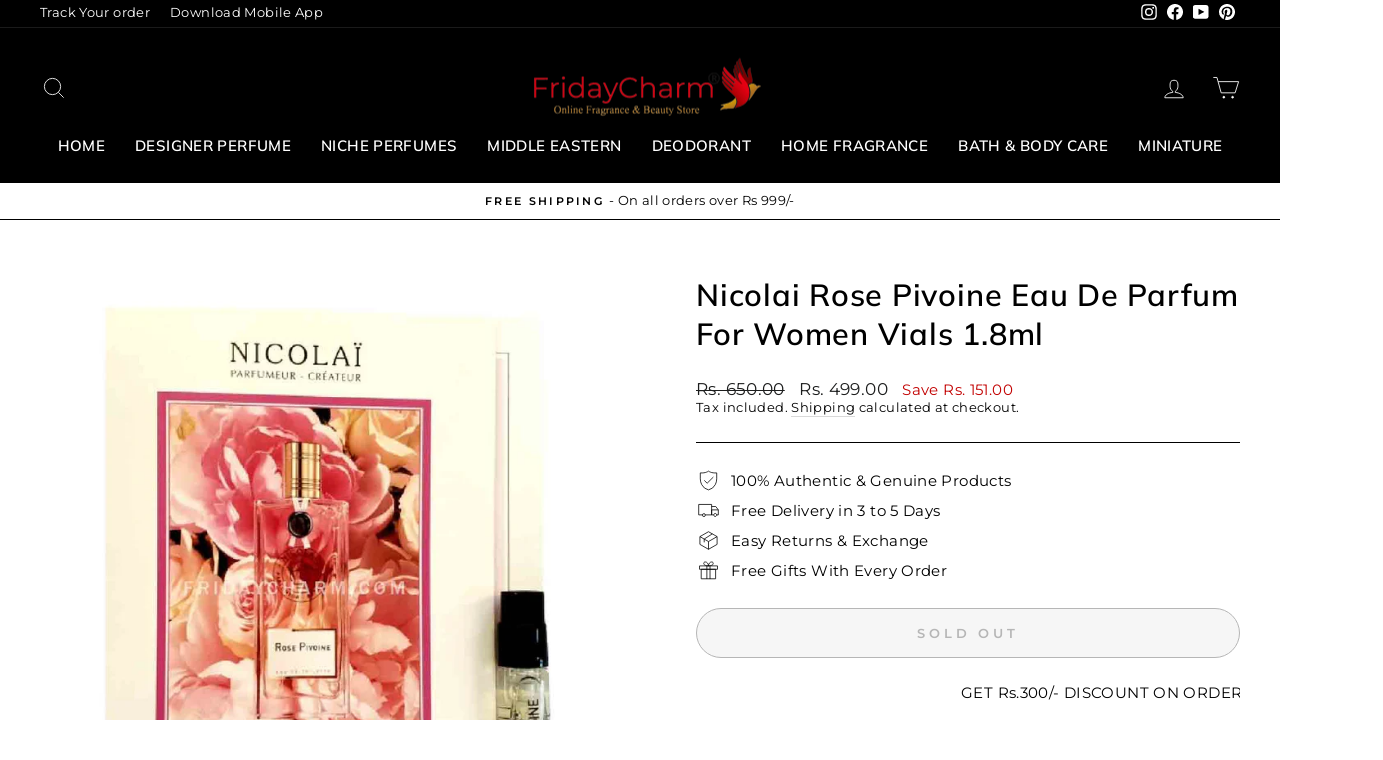

--- FILE ---
content_type: text/html; charset=utf-8
request_url: https://www.fridaycharm.com/products/nicolai-rose-pivoine-eau-de-parfum-for-women-vials-1-8ml
body_size: 37022
content:
<!doctype html>
<html class="no-js" lang="en" dir="ltr">
<head>
  <meta name="google-site-verification" content="CF7znnPxTOQJIONJXp9Au-gUVO9tD5FD4UC85Xq2o64" />
  <meta charset="utf-8">
  <meta http-equiv="X-UA-Compatible" content="IE=edge,chrome=1">
  <meta name="viewport" content="width=device-width,initial-scale=1">
  <meta name="theme-color" content="#111111">
  <link rel="canonical" href="https://www.fridaycharm.com/products/nicolai-rose-pivoine-eau-de-parfum-for-women-vials-1-8ml">
  <link rel="preconnect" href="https://cdn.shopify.com" crossorigin>
  <link rel="preconnect" href="https://fonts.shopifycdn.com" crossorigin>
  <link rel="dns-prefetch" href="https://productreviews.shopifycdn.com">
  <link rel="dns-prefetch" href="https://ajax.googleapis.com">
  <link rel="dns-prefetch" href="https://maps.googleapis.com">
  <link rel="dns-prefetch" href="https://maps.gstatic.com"><link rel="shortcut icon" href="//www.fridaycharm.com/cdn/shop/files/fevco_32x32.png?v=1613555900" type="image/png" /><title>Nicolai Rose Pivoine Eau De Parfum For Women Vials 1.8ml
&ndash; FridayCharm.com
</title>
<meta name="description" content="Buy an official miniature from Nicolai , Nicolai Rose Pivoine Eau De Parfum For Women Vials 1.8ml Online in India, 100% Original Miniature of Niche Fragrances at amazing prices with official site of Fridaycharm Fragrance, www.fridaycharm.com. Your one stop destination for all your fragrance needs."><meta property="og:site_name" content="FridayCharm.com">
  <meta property="og:url" content="https://www.fridaycharm.com/products/nicolai-rose-pivoine-eau-de-parfum-for-women-vials-1-8ml">
  <meta property="og:title" content="Nicolai Rose Pivoine Eau De Parfum For Women Vials 1.8ml">
  <meta property="og:type" content="product">
  <meta property="og:description" content="Buy an official miniature from Nicolai , Nicolai Rose Pivoine Eau De Parfum For Women Vials 1.8ml Online in India, 100% Original Miniature of Niche Fragrances at amazing prices with official site of Fridaycharm Fragrance, www.fridaycharm.com. Your one stop destination for all your fragrance needs."><meta property="og:image" content="http://www.fridaycharm.com/cdn/shop/files/nicolairosepivials1.jpg?v=1715685861">
    <meta property="og:image:secure_url" content="https://www.fridaycharm.com/cdn/shop/files/nicolairosepivials1.jpg?v=1715685861">
    <meta property="og:image:width" content="1000">
    <meta property="og:image:height" content="1000"><meta name="twitter:site" content="@">
  <meta name="twitter:card" content="summary_large_image">
  <meta name="twitter:title" content="Nicolai Rose Pivoine Eau De Parfum For Women Vials 1.8ml">
  <meta name="twitter:description" content="Buy an official miniature from Nicolai , Nicolai Rose Pivoine Eau De Parfum For Women Vials 1.8ml Online in India, 100% Original Miniature of Niche Fragrances at amazing prices with official site of Fridaycharm Fragrance, www.fridaycharm.com. Your one stop destination for all your fragrance needs.">
<style data-shopify>@font-face {
  font-family: Muli;
  font-weight: 600;
  font-style: normal;
  font-display: swap;
  src: url("//www.fridaycharm.com/cdn/fonts/muli/muli_n6.cc1d2d4222c93c9ee9f6de4489226d2e1332d85b.woff2?h1=ZnJpZGF5Y2hhcm0uY29t&h2=c2hvcGthcmluZGlhLWNvbS5hY2NvdW50Lm15c2hvcGlmeS5jb20&hmac=f5373f4b68755dff6216edf8ad4828ed093dad7dd5245eb953c4da72e09ca721") format("woff2"),
       url("//www.fridaycharm.com/cdn/fonts/muli/muli_n6.2bb79714f197c09d3f5905925734a3f1166d5d27.woff?h1=ZnJpZGF5Y2hhcm0uY29t&h2=c2hvcGthcmluZGlhLWNvbS5hY2NvdW50Lm15c2hvcGlmeS5jb20&hmac=b91a9adc34e979ba793b1013abc7da8ccf7a85167df3363a992571135082a9b8") format("woff");
}

  @font-face {
  font-family: Montserrat;
  font-weight: 400;
  font-style: normal;
  font-display: swap;
  src: url("//www.fridaycharm.com/cdn/fonts/montserrat/montserrat_n4.81949fa0ac9fd2021e16436151e8eaa539321637.woff2?h1=ZnJpZGF5Y2hhcm0uY29t&h2=c2hvcGthcmluZGlhLWNvbS5hY2NvdW50Lm15c2hvcGlmeS5jb20&hmac=bf12f9e89559bd19580366c7522fe5973cacf8b2228d211754af5bdac0d73f9e") format("woff2"),
       url("//www.fridaycharm.com/cdn/fonts/montserrat/montserrat_n4.a6c632ca7b62da89c3594789ba828388aac693fe.woff?h1=ZnJpZGF5Y2hhcm0uY29t&h2=c2hvcGthcmluZGlhLWNvbS5hY2NvdW50Lm15c2hvcGlmeS5jb20&hmac=ff581251d56c43e4862327501ea2747562ef575b6c0a3db1cb3d986f240d59a1") format("woff");
}


  @font-face {
  font-family: Montserrat;
  font-weight: 600;
  font-style: normal;
  font-display: swap;
  src: url("//www.fridaycharm.com/cdn/fonts/montserrat/montserrat_n6.1326b3e84230700ef15b3a29fb520639977513e0.woff2?h1=ZnJpZGF5Y2hhcm0uY29t&h2=c2hvcGthcmluZGlhLWNvbS5hY2NvdW50Lm15c2hvcGlmeS5jb20&hmac=67448636233dab017504471852a92843c2e4b3018dd45d757103cb9b969e7176") format("woff2"),
       url("//www.fridaycharm.com/cdn/fonts/montserrat/montserrat_n6.652f051080eb14192330daceed8cd53dfdc5ead9.woff?h1=ZnJpZGF5Y2hhcm0uY29t&h2=c2hvcGthcmluZGlhLWNvbS5hY2NvdW50Lm15c2hvcGlmeS5jb20&hmac=0123a229b604a8f50a013cffae1d37a60788f0015558b360f3fb57c474b6f658") format("woff");
}

  @font-face {
  font-family: Montserrat;
  font-weight: 400;
  font-style: italic;
  font-display: swap;
  src: url("//www.fridaycharm.com/cdn/fonts/montserrat/montserrat_i4.5a4ea298b4789e064f62a29aafc18d41f09ae59b.woff2?h1=ZnJpZGF5Y2hhcm0uY29t&h2=c2hvcGthcmluZGlhLWNvbS5hY2NvdW50Lm15c2hvcGlmeS5jb20&hmac=b2e5d63e7fc466fba6b882a4fc19e8dcc3543c3f4849c69a0153f342c0cadbda") format("woff2"),
       url("//www.fridaycharm.com/cdn/fonts/montserrat/montserrat_i4.072b5869c5e0ed5b9d2021e4c2af132e16681ad2.woff?h1=ZnJpZGF5Y2hhcm0uY29t&h2=c2hvcGthcmluZGlhLWNvbS5hY2NvdW50Lm15c2hvcGlmeS5jb20&hmac=8e38d23ea9de5a07440dc2e1a6b6ff2106f4cdbd2288ca7a16c99d2e2b6d6559") format("woff");
}

  @font-face {
  font-family: Montserrat;
  font-weight: 600;
  font-style: italic;
  font-display: swap;
  src: url("//www.fridaycharm.com/cdn/fonts/montserrat/montserrat_i6.e90155dd2f004112a61c0322d66d1f59dadfa84b.woff2?h1=ZnJpZGF5Y2hhcm0uY29t&h2=c2hvcGthcmluZGlhLWNvbS5hY2NvdW50Lm15c2hvcGlmeS5jb20&hmac=0e7fda42ee68f56acb3b024f00bddcb38acc4f2cdf97c199e65141c6a3823b50") format("woff2"),
       url("//www.fridaycharm.com/cdn/fonts/montserrat/montserrat_i6.41470518d8e9d7f1bcdd29a447c2397e5393943f.woff?h1=ZnJpZGF5Y2hhcm0uY29t&h2=c2hvcGthcmluZGlhLWNvbS5hY2NvdW50Lm15c2hvcGlmeS5jb20&hmac=ab7fef155f83e4a0a58e138c7303d692508faa1045d1be821d6e6123c0d205bd") format("woff");
}

</style><link href="//www.fridaycharm.com/cdn/shop/t/36/assets/theme.css?v=41939939388103605491697618878" rel="stylesheet" type="text/css" media="all" />
<style data-shopify>:root {
    --typeHeaderPrimary: Muli;
    --typeHeaderFallback: sans-serif;
    --typeHeaderSize: 36px;
    --typeHeaderWeight: 600;
    --typeHeaderLineHeight: 1.3;
    --typeHeaderSpacing: 0.025em;

    --typeBasePrimary:Montserrat;
    --typeBaseFallback:sans-serif;
    --typeBaseSize: 15px;
    --typeBaseWeight: 400;
    --typeBaseSpacing: 0.025em;
    --typeBaseLineHeight: 1.3;

    --typeCollectionTitle: 20px;

    --iconWeight: 2px;
    --iconLinecaps: miter;

    
      --buttonRadius: 50px;
    

    --colorGridOverlayOpacity: 0.1;
  }

  .placeholder-content {
    background-image: linear-gradient(100deg, #ffffff 40%, #f7f7f7 63%, #ffffff 79%);
  }</style><script>
    document.documentElement.className = document.documentElement.className.replace('no-js', 'js');

    window.theme = window.theme || {};
    theme.routes = {
      home: "/",
      cart: "/cart.js",
      cartPage: "/cart",
      cartAdd: "/cart/add.js",
      cartChange: "/cart/change.js",
      search: "/search",
      predictive_url: "/search/suggest"
    };
    theme.strings = {
      soldOut: "Sold Out",
      unavailable: "Unavailable",
      inStockLabel: "In stock, ready to ship",
      oneStockLabel: "Low stock - [count] item left",
      otherStockLabel: "Low stock - [count] items left",
      willNotShipUntil: "Ready to ship [date]",
      willBeInStockAfter: "Back in stock [date]",
      waitingForStock: "Inventory on the way",
      savePrice: "Save [saved_amount]",
      cartEmpty: "Your cart is currently empty.",
      cartTermsConfirmation: "You must agree with the terms and conditions of sales to check out",
      searchCollections: "Collections:",
      searchPages: "Pages:",
      searchArticles: "Articles:",
      productFrom: "from ",
      maxQuantity: "You can only have [quantity] of [title] in your cart."
    };
    theme.settings = {
      cartType: "drawer",
      isCustomerTemplate: false,
      moneyFormat: "Rs. {{amount}}",
      saveType: "dollar",
      productImageSize: "natural",
      productImageCover: false,
      predictiveSearch: true,
      predictiveSearchType: "product,article,page,collection",
      predictiveSearchVendor: false,
      predictiveSearchPrice: false,
      quickView: true,
      themeName: 'Impulse',
      themeVersion: "7.2.0"
    };
  </script>

  <script>window.performance && window.performance.mark && window.performance.mark('shopify.content_for_header.start');</script><meta id="shopify-digital-wallet" name="shopify-digital-wallet" content="/6944718937/digital_wallets/dialog">
<link rel="alternate" type="application/json+oembed" href="https://www.fridaycharm.com/products/nicolai-rose-pivoine-eau-de-parfum-for-women-vials-1-8ml.oembed">
<script async="async" src="/checkouts/internal/preloads.js?locale=en-IN"></script>
<script id="shopify-features" type="application/json">{"accessToken":"33823feac027a2e048f952c7bd8e4555","betas":["rich-media-storefront-analytics"],"domain":"www.fridaycharm.com","predictiveSearch":true,"shopId":6944718937,"locale":"en"}</script>
<script>var Shopify = Shopify || {};
Shopify.shop = "shopkarindia-com.myshopify.com";
Shopify.locale = "en";
Shopify.currency = {"active":"INR","rate":"1.0"};
Shopify.country = "IN";
Shopify.theme = {"name":"Zecpe[3-Apr]","id":137010086134,"schema_name":"Impulse","schema_version":"7.2.0","theme_store_id":857,"role":"main"};
Shopify.theme.handle = "null";
Shopify.theme.style = {"id":null,"handle":null};
Shopify.cdnHost = "www.fridaycharm.com/cdn";
Shopify.routes = Shopify.routes || {};
Shopify.routes.root = "/";</script>
<script type="module">!function(o){(o.Shopify=o.Shopify||{}).modules=!0}(window);</script>
<script>!function(o){function n(){var o=[];function n(){o.push(Array.prototype.slice.apply(arguments))}return n.q=o,n}var t=o.Shopify=o.Shopify||{};t.loadFeatures=n(),t.autoloadFeatures=n()}(window);</script>
<script id="shop-js-analytics" type="application/json">{"pageType":"product"}</script>
<script defer="defer" async type="module" src="//www.fridaycharm.com/cdn/shopifycloud/shop-js/modules/v2/client.init-shop-cart-sync_Bc8-qrdt.en.esm.js"></script>
<script defer="defer" async type="module" src="//www.fridaycharm.com/cdn/shopifycloud/shop-js/modules/v2/chunk.common_CmNk3qlo.esm.js"></script>
<script type="module">
  await import("//www.fridaycharm.com/cdn/shopifycloud/shop-js/modules/v2/client.init-shop-cart-sync_Bc8-qrdt.en.esm.js");
await import("//www.fridaycharm.com/cdn/shopifycloud/shop-js/modules/v2/chunk.common_CmNk3qlo.esm.js");

  window.Shopify.SignInWithShop?.initShopCartSync?.({"fedCMEnabled":true,"windoidEnabled":true});

</script>
<script>(function() {
  var isLoaded = false;
  function asyncLoad() {
    if (isLoaded) return;
    isLoaded = true;
    var urls = ["https:\/\/loox.io\/widget\/Ny-mn2dJiu\/loox.1590153555696.js?shop=shopkarindia-com.myshopify.com","https:\/\/cdn.zecpe.com\/payModal\/events-embed.js?shop=shopkarindia-com.myshopify.com","https:\/\/cdn.zecpe.com\/payModal\/checkout.js?shop=shopkarindia-com.myshopify.com","https:\/\/atlantis.live.zoko.io\/scripts\/main.js?v=v2\u0026shop=shopkarindia-com.myshopify.com"];
    for (var i = 0; i < urls.length; i++) {
      var s = document.createElement('script');
      s.type = 'text/javascript';
      s.async = true;
      s.src = urls[i];
      var x = document.getElementsByTagName('script')[0];
      x.parentNode.insertBefore(s, x);
    }
  };
  if(window.attachEvent) {
    window.attachEvent('onload', asyncLoad);
  } else {
    window.addEventListener('load', asyncLoad, false);
  }
})();</script>
<script id="__st">var __st={"a":6944718937,"offset":19800,"reqid":"4dfa96c6-b739-42b8-9cc3-012ce8afcb5a-1762086336","pageurl":"www.fridaycharm.com\/products\/nicolai-rose-pivoine-eau-de-parfum-for-women-vials-1-8ml","u":"0b3a48586a07","p":"product","rtyp":"product","rid":8601093767414};</script>
<script>window.ShopifyPaypalV4VisibilityTracking = true;</script>
<script id="captcha-bootstrap">!function(){'use strict';const t='contact',e='account',n='new_comment',o=[[t,t],['blogs',n],['comments',n],[t,'customer']],c=[[e,'customer_login'],[e,'guest_login'],[e,'recover_customer_password'],[e,'create_customer']],r=t=>t.map((([t,e])=>`form[action*='/${t}']:not([data-nocaptcha='true']) input[name='form_type'][value='${e}']`)).join(','),a=t=>()=>t?[...document.querySelectorAll(t)].map((t=>t.form)):[];function s(){const t=[...o],e=r(t);return a(e)}const i='password',u='form_key',d=['recaptcha-v3-token','g-recaptcha-response','h-captcha-response',i],f=()=>{try{return window.sessionStorage}catch{return}},m='__shopify_v',_=t=>t.elements[u];function p(t,e,n=!1){try{const o=window.sessionStorage,c=JSON.parse(o.getItem(e)),{data:r}=function(t){const{data:e,action:n}=t;return t[m]||n?{data:e,action:n}:{data:t,action:n}}(c);for(const[e,n]of Object.entries(r))t.elements[e]&&(t.elements[e].value=n);n&&o.removeItem(e)}catch(o){console.error('form repopulation failed',{error:o})}}const l='form_type',E='cptcha';function T(t){t.dataset[E]=!0}const w=window,h=w.document,L='Shopify',v='ce_forms',y='captcha';let A=!1;((t,e)=>{const n=(g='f06e6c50-85a8-45c8-87d0-21a2b65856fe',I='https://cdn.shopify.com/shopifycloud/storefront-forms-hcaptcha/ce_storefront_forms_captcha_hcaptcha.v1.5.2.iife.js',D={infoText:'Protected by hCaptcha',privacyText:'Privacy',termsText:'Terms'},(t,e,n)=>{const o=w[L][v],c=o.bindForm;if(c)return c(t,g,e,D).then(n);var r;o.q.push([[t,g,e,D],n]),r=I,A||(h.body.append(Object.assign(h.createElement('script'),{id:'captcha-provider',async:!0,src:r})),A=!0)});var g,I,D;w[L]=w[L]||{},w[L][v]=w[L][v]||{},w[L][v].q=[],w[L][y]=w[L][y]||{},w[L][y].protect=function(t,e){n(t,void 0,e),T(t)},Object.freeze(w[L][y]),function(t,e,n,w,h,L){const[v,y,A,g]=function(t,e,n){const i=e?o:[],u=t?c:[],d=[...i,...u],f=r(d),m=r(i),_=r(d.filter((([t,e])=>n.includes(e))));return[a(f),a(m),a(_),s()]}(w,h,L),I=t=>{const e=t.target;return e instanceof HTMLFormElement?e:e&&e.form},D=t=>v().includes(t);t.addEventListener('submit',(t=>{const e=I(t);if(!e)return;const n=D(e)&&!e.dataset.hcaptchaBound&&!e.dataset.recaptchaBound,o=_(e),c=g().includes(e)&&(!o||!o.value);(n||c)&&t.preventDefault(),c&&!n&&(function(t){try{if(!f())return;!function(t){const e=f();if(!e)return;const n=_(t);if(!n)return;const o=n.value;o&&e.removeItem(o)}(t);const e=Array.from(Array(32),(()=>Math.random().toString(36)[2])).join('');!function(t,e){_(t)||t.append(Object.assign(document.createElement('input'),{type:'hidden',name:u})),t.elements[u].value=e}(t,e),function(t,e){const n=f();if(!n)return;const o=[...t.querySelectorAll(`input[type='${i}']`)].map((({name:t})=>t)),c=[...d,...o],r={};for(const[a,s]of new FormData(t).entries())c.includes(a)||(r[a]=s);n.setItem(e,JSON.stringify({[m]:1,action:t.action,data:r}))}(t,e)}catch(e){console.error('failed to persist form',e)}}(e),e.submit())}));const S=(t,e)=>{t&&!t.dataset[E]&&(n(t,e.some((e=>e===t))),T(t))};for(const o of['focusin','change'])t.addEventListener(o,(t=>{const e=I(t);D(e)&&S(e,y())}));const B=e.get('form_key'),M=e.get(l),P=B&&M;t.addEventListener('DOMContentLoaded',(()=>{const t=y();if(P)for(const e of t)e.elements[l].value===M&&p(e,B);[...new Set([...A(),...v().filter((t=>'true'===t.dataset.shopifyCaptcha))])].forEach((e=>S(e,t)))}))}(h,new URLSearchParams(w.location.search),n,t,e,['guest_login'])})(!0,!0)}();</script>
<script integrity="sha256-52AcMU7V7pcBOXWImdc/TAGTFKeNjmkeM1Pvks/DTgc=" data-source-attribution="shopify.loadfeatures" defer="defer" src="//www.fridaycharm.com/cdn/shopifycloud/storefront/assets/storefront/load_feature-81c60534.js" crossorigin="anonymous"></script>
<script data-source-attribution="shopify.dynamic_checkout.dynamic.init">var Shopify=Shopify||{};Shopify.PaymentButton=Shopify.PaymentButton||{isStorefrontPortableWallets:!0,init:function(){window.Shopify.PaymentButton.init=function(){};var t=document.createElement("script");t.src="https://www.fridaycharm.com/cdn/shopifycloud/portable-wallets/latest/portable-wallets.en.js",t.type="module",document.head.appendChild(t)}};
</script>
<script data-source-attribution="shopify.dynamic_checkout.buyer_consent">
  function portableWalletsHideBuyerConsent(e){var t=document.getElementById("shopify-buyer-consent"),n=document.getElementById("shopify-subscription-policy-button");t&&n&&(t.classList.add("hidden"),t.setAttribute("aria-hidden","true"),n.removeEventListener("click",e))}function portableWalletsShowBuyerConsent(e){var t=document.getElementById("shopify-buyer-consent"),n=document.getElementById("shopify-subscription-policy-button");t&&n&&(t.classList.remove("hidden"),t.removeAttribute("aria-hidden"),n.addEventListener("click",e))}window.Shopify?.PaymentButton&&(window.Shopify.PaymentButton.hideBuyerConsent=portableWalletsHideBuyerConsent,window.Shopify.PaymentButton.showBuyerConsent=portableWalletsShowBuyerConsent);
</script>
<script>
  function portableWalletsCleanup(e){e&&e.src&&console.error("Failed to load portable wallets script "+e.src);var t=document.querySelectorAll("shopify-accelerated-checkout .shopify-payment-button__skeleton, shopify-accelerated-checkout-cart .wallet-cart-button__skeleton"),e=document.getElementById("shopify-buyer-consent");for(let e=0;e<t.length;e++)t[e].remove();e&&e.remove()}function portableWalletsNotLoadedAsModule(e){e instanceof ErrorEvent&&"string"==typeof e.message&&e.message.includes("import.meta")&&"string"==typeof e.filename&&e.filename.includes("portable-wallets")&&(window.removeEventListener("error",portableWalletsNotLoadedAsModule),window.Shopify.PaymentButton.failedToLoad=e,"loading"===document.readyState?document.addEventListener("DOMContentLoaded",window.Shopify.PaymentButton.init):window.Shopify.PaymentButton.init())}window.addEventListener("error",portableWalletsNotLoadedAsModule);
</script>

<script type="module" src="https://www.fridaycharm.com/cdn/shopifycloud/portable-wallets/latest/portable-wallets.en.js" onError="portableWalletsCleanup(this)" crossorigin="anonymous"></script>
<script nomodule>
  document.addEventListener("DOMContentLoaded", portableWalletsCleanup);
</script>

<link id="shopify-accelerated-checkout-styles" rel="stylesheet" media="screen" href="https://www.fridaycharm.com/cdn/shopifycloud/portable-wallets/latest/accelerated-checkout-backwards-compat.css" crossorigin="anonymous">
<style id="shopify-accelerated-checkout-cart">
        #shopify-buyer-consent {
  margin-top: 1em;
  display: inline-block;
  width: 100%;
}

#shopify-buyer-consent.hidden {
  display: none;
}

#shopify-subscription-policy-button {
  background: none;
  border: none;
  padding: 0;
  text-decoration: underline;
  font-size: inherit;
  cursor: pointer;
}

#shopify-subscription-policy-button::before {
  box-shadow: none;
}

      </style>

<script>window.performance && window.performance.mark && window.performance.mark('shopify.content_for_header.end');</script>

  <script src="//www.fridaycharm.com/cdn/shop/t/36/assets/vendor-scripts-v11.js" defer="defer"></script><script src="//www.fridaycharm.com/cdn/shop/t/36/assets/theme.js?v=95933296080004794351680516885" defer="defer"></script>

	<script>var loox_global_hash = '1762086154093';</script><style>.loox-reviews-default { max-width: 1200px; margin: 0 auto; }.loox-rating .loox-icon { color:#ffd51c; }
:root { --lxs-rating-icon-color: #ffd51c; }</style>

<script>
    
    
    
    
    var gsf_conversion_data = {page_type : 'product', event : 'view_item', data : {product_data : [{variant_id : 46614545432822, product_id : 8601093767414, name : "Nicolai Rose Pivoine Eau De Parfum For Women Vials 1.8ml", price : "499.00", currency : "INR", sku : "Nicolai-Rose-Pivoine-EDP-W-Vials-1.8ml", brand : "Nicolai", variant : "Default Title", category : "Miniature Perfume", quantity : "0" }], total_price : "499.00", shop_currency : "INR"}};
    
</script>
<script>
  window.storeShopifyDomain = "shopkarindia-com.myshopify.com";
  window.Shopify = {
    ...window.Shopify,
    shop: storeShopifyDomain,
  };
  window.onload = () => {
    let shopifyObjectDomain = window?.Shopify?.shop;
    if (!window.Shopify.shop || !Shopify.shop.includes("myshopify.com")) {
      window.Shopify = {
        ...window.Shopify,
        shop: shopifyObjectDomain,
      };
    }
  };
  window.triggerSentry = (message) => {
  try {
    message = `[theme-script] :: ${message} :: ${window.location.href}`;
    fetch(`${window.zecpeHostName}/api/utils/sentry`, {
      method: "POST",
      body: JSON.stringify({ message, type: "error", sentry: true }),
      headers: {
        "Content-Type": "application/json",
      },
    });
  } catch (err) {
    console.error(`Zecpe sentry error :: ${err?.message}`);
  }
};
window.zecpeCheckFunctionAndCall = function (func, ...args) {
  try {
    let button = args[0];
    // * Checking if button is a valid HTML element
    if (button instanceof HTMLElement) {
      if (button && button.children) {
        if (Array.from(button.children).length === 2) {
          Array.from(button.children)[0].style.display = "grid";
          Array.from(button.children)[1].style.display = "none";
        }
        button.disabled = true;
        button.style.cursor = "not-allowed";
        // * Re-enabling button after 6 seconds
        setTimeout(() => {
          if (Array.from(button.children).length === 2) {
            Array.from(button.children)[0].style.display = "none";
            Array.from(button.children)[1].style.display = "flex";
          }
          button.removeAttribute("disabled");
          button.style.cursor = "pointer";
        }, 6000);
      }
    }
    if (typeof window[func] === "function") {
      window[func](...args);
    } else {
      let isZecpeThemeScriptLoaded = false;
      let script = document.createElement("script");
      script.type = "text/javascript";
      script.src = "https://cdn.zecpe.com/payModal/themeScript.js";
      script.id = "zecpe-theme-script";
      document.getElementsByTagName("head")[0].appendChild(script);
      // * Wait for 2 seconds, if script is not loaded redirect to /cart/checkout
      setTimeout(() => {
        if (!isZecpeThemeScriptLoaded) {
          window.location.href = "/cart/checkout";
        }
      }, 2000);
      script.onload = function () {
        isZecpeThemeScriptLoaded = true;
        window[func](...args);
        // * Triggering the custom code handler to overrwite the default code
        window.zecpeCustomCode();
      };
    }
  } catch (err) {
    window.triggerSentry(`zecpeCheckFunctionAndCall :: ${err?.message}`);
  }
};

</script>

<script async type="text/javascript">
    let themeScriptLoaded = false;
     // * Define a function to load the script with retries
  function loadScriptWithRetries(url, retries) {
    // * Checking if script is already loaded or retries are over
    if(retries <=0 || themeScriptLoaded) return;
    // * Creating a new script element
    let script = document.createElement('script');
    script.type = 'text/javascript';
    script.src = url;
    script.id = "zecpe-theme-script";
    script.async = true;
    script.onload = function() {
      // * Script loaded successfully
      themeScriptLoaded = true;
      // * Triggering the custom code handler to overrwite the default code
       window.zecpeCustomCode();
    };

    // * Append the script to the document head
    document.head.appendChild(script);

    // * Retrying after 2 seconds
    setTimeout(function() {
      loadScriptWithRetries(url, retries - 1);
    }, 2000);
  }
  // * Call the loadScriptWithRetries function with the script URL and retries count
  loadScriptWithRetries('https://cdn.zecpe.com/payModal/themeScript.js', 3);

</script>

<script async type="text/javascript">
// * Theme file for custom changes
try {
    // * Listening for the event "zecpeThemeScriptLoaded" on the document and executing the code
    window.zecpeCustomCode = function (){
      // * Custom code goes here
      window.ZecpeCheckVariant = (element, formElement = null, addToCartButton) => {
  try {
    let productForm =
      formElement || document.querySelector('form[action$="/cart/add"]');
    if (productForm) {
      let formObject = new Object();
      let formEntries = new FormData(productForm).entries();
      if (formEntries) {
        for (let entry of formEntries) formObject[entry[0]] = entry[1];
      }
      if (!formObject.id) {
        console.log(`Zecpe :: Id not found in form object`);
        return;
      }
      if (!addToCartButton?.disabled) {
        HandleBuyNowZecpe(element, productForm);
      }
    }
  } catch (err) {
    console.log(`Zecpe Error :: ${err.message}`);
  }
};
    }
} catch (err) {
    console.log(err)
}
</script>


<style>
    #occ-payment-loader {
      width: 40px;
      height: 40px;
      margin: auto !important;
      color: #000 !important;
      background: linear-gradient(currentColor 0 0), linear-gradient(currentColor 0 0), linear-gradient(currentColor 0 0), linear-gradient(currentColor 0 0);
      background-size: 21px 21px;
      background-repeat: no-repeat;
      animation: sh5 1.5s infinite cubic-bezier(0.3, 1, 0, 1);
    }
    @keyframes sh5 {
      0% {
        background-position: 0 0, 100% 0, 100% 100%, 0 100%;
      }
      33% {
        background-position: 0 0, 100% 0, 100% 100%, 0 100%;
        width: 60px;
        height: 60px;
      }
      66% {
        background-position: 100% 0, 100% 100%, 0 100%, 0 0;
        width: 60px;
        height: 60px;
      }
      100% {
        background-position: 100% 0, 100% 100%, 0 100%, 0 0;
      }
    }
  
    #occ-payment-loader-container {
      min-height: 60px;
      height: 60px;
      display: grid;
      place-items: center;
    }
    #zecpe-overlay {
      display: grid;
      position: fixed;
      top: 0;
      place-items: center;
      left: 0;
      z-index: 99999999999999;
      justify-content: center;
      align-items: center;
      width: 100vw;
      height: 100vh;
      background: #fff;
    }
  
    #zecpe-btn-text {
      line-height: 18px;
      text-align: left;
    }
  
    #zecpe-btn-header {
      font-weight: 600;
    }
    #zecpe-btn-desc {
      font-weight: 600;
      font-size: 11px;
    }
    #zecpe-arrow-icon {
      display: inline
    }
  
    .zecpe-buy-now {
      background: #000;
      width: 100%;
      font-weight: 700;
      text-transform: uppercase;
      letter-spacing: 0.3em;
      font-size: 13px;
      font-family: Montserrat, sans-serif;
      color: #fff;
      height: 46px;
      max-height: 46px;
      position: relative;
    }
    #lds-ring {
      display: none;
      position : relative;
      width: 100%;
      height: 30px;
      place-items: center;
      text-align: center;
      max-height: 100%;
    }
    #lds-ring div {
      box-sizing: border-box;
      display: block;
      width: 24px;
      position : absolute;
      height: 24px;
      margin: 3px;
      border: 3px solid #fff;
      border-radius: 50%;
      animation: lds-ring 1.2s cubic-bezier(0.5, 0, 0.5, 1) infinite;
      border-color: #fff transparent transparent transparent;
    }
    #lds-ring div:nth-child(1) {
      animation-delay: -0.45s;
    }
    #lds-ring div:nth-child(2) {
      animation-delay: -0.3s;
    }
    #lds-ring div:nth-child(3) {
      animation-delay: -0.15s;
    }
    @keyframes lds-ring {
      0% {
        transform: rotate(0deg);
      }
      100% {
        transform: rotate(360deg);
      }
    }
    @media only screen and (max-width: 768px) {
      .zecpe-buy-now {
        font-size: 11px;
      }
      #zecpe-btn-header {
        font-size: 14px
      }
      #zecpe-arrow-icon {
        display: none
      }
      #zecpe-btn-text {
        font-size: 14px;
      }
      #zecpe-btn-desc {
        font-size: 7px;
      }
    }
  </style>
<script>
let zecpeEvents = ["checkout_initiated_zecpe"];
zecpeEvents.forEach((eventName) => {
    window.addEventListener(eventName, (e) => {  
        let closeDrawer = document.querySelector("#CartDrawerForm > div.drawer__fixed-header > div > div.drawer__close > button");
        if (closeDrawer) {
            closeDrawer.click();
        }
    })
})
</script>
<link href="https://monorail-edge.shopifysvc.com" rel="dns-prefetch">
<script>(function(){if ("sendBeacon" in navigator && "performance" in window) {try {var session_token_from_headers = performance.getEntriesByType('navigation')[0].serverTiming.find(x => x.name == '_s').description;} catch {var session_token_from_headers = undefined;}var session_cookie_matches = document.cookie.match(/_shopify_s=([^;]*)/);var session_token_from_cookie = session_cookie_matches && session_cookie_matches.length === 2 ? session_cookie_matches[1] : "";var session_token = session_token_from_headers || session_token_from_cookie || "";function handle_abandonment_event(e) {var entries = performance.getEntries().filter(function(entry) {return /monorail-edge.shopifysvc.com/.test(entry.name);});if (!window.abandonment_tracked && entries.length === 0) {window.abandonment_tracked = true;var currentMs = Date.now();var navigation_start = performance.timing.navigationStart;var payload = {shop_id: 6944718937,url: window.location.href,navigation_start,duration: currentMs - navigation_start,session_token,page_type: "product"};window.navigator.sendBeacon("https://monorail-edge.shopifysvc.com/v1/produce", JSON.stringify({schema_id: "online_store_buyer_site_abandonment/1.1",payload: payload,metadata: {event_created_at_ms: currentMs,event_sent_at_ms: currentMs}}));}}window.addEventListener('pagehide', handle_abandonment_event);}}());</script>
<script id="web-pixels-manager-setup">(function e(e,d,r,n,o){if(void 0===o&&(o={}),!Boolean(null===(a=null===(i=window.Shopify)||void 0===i?void 0:i.analytics)||void 0===a?void 0:a.replayQueue)){var i,a;window.Shopify=window.Shopify||{};var t=window.Shopify;t.analytics=t.analytics||{};var s=t.analytics;s.replayQueue=[],s.publish=function(e,d,r){return s.replayQueue.push([e,d,r]),!0};try{self.performance.mark("wpm:start")}catch(e){}var l=function(){var e={modern:/Edge?\/(1{2}[4-9]|1[2-9]\d|[2-9]\d{2}|\d{4,})\.\d+(\.\d+|)|Firefox\/(1{2}[4-9]|1[2-9]\d|[2-9]\d{2}|\d{4,})\.\d+(\.\d+|)|Chrom(ium|e)\/(9{2}|\d{3,})\.\d+(\.\d+|)|(Maci|X1{2}).+ Version\/(15\.\d+|(1[6-9]|[2-9]\d|\d{3,})\.\d+)([,.]\d+|)( \(\w+\)|)( Mobile\/\w+|) Safari\/|Chrome.+OPR\/(9{2}|\d{3,})\.\d+\.\d+|(CPU[ +]OS|iPhone[ +]OS|CPU[ +]iPhone|CPU IPhone OS|CPU iPad OS)[ +]+(15[._]\d+|(1[6-9]|[2-9]\d|\d{3,})[._]\d+)([._]\d+|)|Android:?[ /-](13[3-9]|1[4-9]\d|[2-9]\d{2}|\d{4,})(\.\d+|)(\.\d+|)|Android.+Firefox\/(13[5-9]|1[4-9]\d|[2-9]\d{2}|\d{4,})\.\d+(\.\d+|)|Android.+Chrom(ium|e)\/(13[3-9]|1[4-9]\d|[2-9]\d{2}|\d{4,})\.\d+(\.\d+|)|SamsungBrowser\/([2-9]\d|\d{3,})\.\d+/,legacy:/Edge?\/(1[6-9]|[2-9]\d|\d{3,})\.\d+(\.\d+|)|Firefox\/(5[4-9]|[6-9]\d|\d{3,})\.\d+(\.\d+|)|Chrom(ium|e)\/(5[1-9]|[6-9]\d|\d{3,})\.\d+(\.\d+|)([\d.]+$|.*Safari\/(?![\d.]+ Edge\/[\d.]+$))|(Maci|X1{2}).+ Version\/(10\.\d+|(1[1-9]|[2-9]\d|\d{3,})\.\d+)([,.]\d+|)( \(\w+\)|)( Mobile\/\w+|) Safari\/|Chrome.+OPR\/(3[89]|[4-9]\d|\d{3,})\.\d+\.\d+|(CPU[ +]OS|iPhone[ +]OS|CPU[ +]iPhone|CPU IPhone OS|CPU iPad OS)[ +]+(10[._]\d+|(1[1-9]|[2-9]\d|\d{3,})[._]\d+)([._]\d+|)|Android:?[ /-](13[3-9]|1[4-9]\d|[2-9]\d{2}|\d{4,})(\.\d+|)(\.\d+|)|Mobile Safari.+OPR\/([89]\d|\d{3,})\.\d+\.\d+|Android.+Firefox\/(13[5-9]|1[4-9]\d|[2-9]\d{2}|\d{4,})\.\d+(\.\d+|)|Android.+Chrom(ium|e)\/(13[3-9]|1[4-9]\d|[2-9]\d{2}|\d{4,})\.\d+(\.\d+|)|Android.+(UC? ?Browser|UCWEB|U3)[ /]?(15\.([5-9]|\d{2,})|(1[6-9]|[2-9]\d|\d{3,})\.\d+)\.\d+|SamsungBrowser\/(5\.\d+|([6-9]|\d{2,})\.\d+)|Android.+MQ{2}Browser\/(14(\.(9|\d{2,})|)|(1[5-9]|[2-9]\d|\d{3,})(\.\d+|))(\.\d+|)|K[Aa][Ii]OS\/(3\.\d+|([4-9]|\d{2,})\.\d+)(\.\d+|)/},d=e.modern,r=e.legacy,n=navigator.userAgent;return n.match(d)?"modern":n.match(r)?"legacy":"unknown"}(),u="modern"===l?"modern":"legacy",c=(null!=n?n:{modern:"",legacy:""})[u],f=function(e){return[e.baseUrl,"/wpm","/b",e.hashVersion,"modern"===e.buildTarget?"m":"l",".js"].join("")}({baseUrl:d,hashVersion:r,buildTarget:u}),m=function(e){var d=e.version,r=e.bundleTarget,n=e.surface,o=e.pageUrl,i=e.monorailEndpoint;return{emit:function(e){var a=e.status,t=e.errorMsg,s=(new Date).getTime(),l=JSON.stringify({metadata:{event_sent_at_ms:s},events:[{schema_id:"web_pixels_manager_load/3.1",payload:{version:d,bundle_target:r,page_url:o,status:a,surface:n,error_msg:t},metadata:{event_created_at_ms:s}}]});if(!i)return console&&console.warn&&console.warn("[Web Pixels Manager] No Monorail endpoint provided, skipping logging."),!1;try{return self.navigator.sendBeacon.bind(self.navigator)(i,l)}catch(e){}var u=new XMLHttpRequest;try{return u.open("POST",i,!0),u.setRequestHeader("Content-Type","text/plain"),u.send(l),!0}catch(e){return console&&console.warn&&console.warn("[Web Pixels Manager] Got an unhandled error while logging to Monorail."),!1}}}}({version:r,bundleTarget:l,surface:e.surface,pageUrl:self.location.href,monorailEndpoint:e.monorailEndpoint});try{o.browserTarget=l,function(e){var d=e.src,r=e.async,n=void 0===r||r,o=e.onload,i=e.onerror,a=e.sri,t=e.scriptDataAttributes,s=void 0===t?{}:t,l=document.createElement("script"),u=document.querySelector("head"),c=document.querySelector("body");if(l.async=n,l.src=d,a&&(l.integrity=a,l.crossOrigin="anonymous"),s)for(var f in s)if(Object.prototype.hasOwnProperty.call(s,f))try{l.dataset[f]=s[f]}catch(e){}if(o&&l.addEventListener("load",o),i&&l.addEventListener("error",i),u)u.appendChild(l);else{if(!c)throw new Error("Did not find a head or body element to append the script");c.appendChild(l)}}({src:f,async:!0,onload:function(){if(!function(){var e,d;return Boolean(null===(d=null===(e=window.Shopify)||void 0===e?void 0:e.analytics)||void 0===d?void 0:d.initialized)}()){var d=window.webPixelsManager.init(e)||void 0;if(d){var r=window.Shopify.analytics;r.replayQueue.forEach((function(e){var r=e[0],n=e[1],o=e[2];d.publishCustomEvent(r,n,o)})),r.replayQueue=[],r.publish=d.publishCustomEvent,r.visitor=d.visitor,r.initialized=!0}}},onerror:function(){return m.emit({status:"failed",errorMsg:"".concat(f," has failed to load")})},sri:function(e){var d=/^sha384-[A-Za-z0-9+/=]+$/;return"string"==typeof e&&d.test(e)}(c)?c:"",scriptDataAttributes:o}),m.emit({status:"loading"})}catch(e){m.emit({status:"failed",errorMsg:(null==e?void 0:e.message)||"Unknown error"})}}})({shopId: 6944718937,storefrontBaseUrl: "https://www.fridaycharm.com",extensionsBaseUrl: "https://extensions.shopifycdn.com/cdn/shopifycloud/web-pixels-manager",monorailEndpoint: "https://monorail-edge.shopifysvc.com/unstable/produce_batch",surface: "storefront-renderer",enabledBetaFlags: ["2dca8a86"],webPixelsConfigList: [{"id":"1262682358","configuration":"{\"account_ID\":\"36423\",\"google_analytics_tracking_tag\":\"1\",\"measurement_id\":\"2\",\"api_secret\":\"3\",\"shop_settings\":\"{\\\"custom_pixel_script\\\":\\\"https:\\\\\\\/\\\\\\\/storage.googleapis.com\\\\\\\/gsf-scripts\\\\\\\/custom-pixels\\\\\\\/shopkarindia-com.js\\\"}\"}","eventPayloadVersion":"v1","runtimeContext":"LAX","scriptVersion":"c6b888297782ed4a1cba19cda43d6625","type":"APP","apiClientId":1558137,"privacyPurposes":[],"dataSharingAdjustments":{"protectedCustomerApprovalScopes":["read_customer_address","read_customer_email","read_customer_name","read_customer_personal_data","read_customer_phone"]}},{"id":"489390326","configuration":"{\"config\":\"{\\\"pixel_id\\\":\\\"G-NRT6R0SH3L\\\",\\\"gtag_events\\\":[{\\\"type\\\":\\\"purchase\\\",\\\"action_label\\\":\\\"G-NRT6R0SH3L\\\"},{\\\"type\\\":\\\"page_view\\\",\\\"action_label\\\":\\\"G-NRT6R0SH3L\\\"},{\\\"type\\\":\\\"view_item\\\",\\\"action_label\\\":\\\"G-NRT6R0SH3L\\\"},{\\\"type\\\":\\\"search\\\",\\\"action_label\\\":\\\"G-NRT6R0SH3L\\\"},{\\\"type\\\":\\\"add_to_cart\\\",\\\"action_label\\\":\\\"G-NRT6R0SH3L\\\"},{\\\"type\\\":\\\"begin_checkout\\\",\\\"action_label\\\":\\\"G-NRT6R0SH3L\\\"},{\\\"type\\\":\\\"add_payment_info\\\",\\\"action_label\\\":\\\"G-NRT6R0SH3L\\\"}],\\\"enable_monitoring_mode\\\":false}\"}","eventPayloadVersion":"v1","runtimeContext":"OPEN","scriptVersion":"b2a88bafab3e21179ed38636efcd8a93","type":"APP","apiClientId":1780363,"privacyPurposes":[],"dataSharingAdjustments":{"protectedCustomerApprovalScopes":["read_customer_address","read_customer_email","read_customer_name","read_customer_personal_data","read_customer_phone"]}},{"id":"203063542","configuration":"{\"pixel_id\":\"796989471239017\",\"pixel_type\":\"facebook_pixel\",\"metaapp_system_user_token\":\"-\"}","eventPayloadVersion":"v1","runtimeContext":"OPEN","scriptVersion":"ca16bc87fe92b6042fbaa3acc2fbdaa6","type":"APP","apiClientId":2329312,"privacyPurposes":["ANALYTICS","MARKETING","SALE_OF_DATA"],"dataSharingAdjustments":{"protectedCustomerApprovalScopes":["read_customer_address","read_customer_email","read_customer_name","read_customer_personal_data","read_customer_phone"]}},{"id":"32473334","eventPayloadVersion":"1","runtimeContext":"LAX","scriptVersion":"2","type":"CUSTOM","privacyPurposes":["SALE_OF_DATA"],"name":"Simprosys Custom Pixel"},{"id":"shopify-app-pixel","configuration":"{}","eventPayloadVersion":"v1","runtimeContext":"STRICT","scriptVersion":"0450","apiClientId":"shopify-pixel","type":"APP","privacyPurposes":["ANALYTICS","MARKETING"]},{"id":"shopify-custom-pixel","eventPayloadVersion":"v1","runtimeContext":"LAX","scriptVersion":"0450","apiClientId":"shopify-pixel","type":"CUSTOM","privacyPurposes":["ANALYTICS","MARKETING"]}],isMerchantRequest: false,initData: {"shop":{"name":"FridayCharm.com","paymentSettings":{"currencyCode":"INR"},"myshopifyDomain":"shopkarindia-com.myshopify.com","countryCode":"IN","storefrontUrl":"https:\/\/www.fridaycharm.com"},"customer":null,"cart":null,"checkout":null,"productVariants":[{"price":{"amount":499.0,"currencyCode":"INR"},"product":{"title":"Nicolai Rose Pivoine Eau De Parfum For Women Vials 1.8ml","vendor":"Nicolai","id":"8601093767414","untranslatedTitle":"Nicolai Rose Pivoine Eau De Parfum For Women Vials 1.8ml","url":"\/products\/nicolai-rose-pivoine-eau-de-parfum-for-women-vials-1-8ml","type":"Miniature Perfume"},"id":"46614545432822","image":{"src":"\/\/www.fridaycharm.com\/cdn\/shop\/files\/nicolairosepivials1.jpg?v=1715685861"},"sku":"Nicolai-Rose-Pivoine-EDP-W-Vials-1.8ml","title":"Default Title","untranslatedTitle":"Default Title"}],"purchasingCompany":null},},"https://www.fridaycharm.com/cdn","5303c62bw494ab25dp0d72f2dcm48e21f5a",{"modern":"","legacy":""},{"shopId":"6944718937","storefrontBaseUrl":"https:\/\/www.fridaycharm.com","extensionBaseUrl":"https:\/\/extensions.shopifycdn.com\/cdn\/shopifycloud\/web-pixels-manager","surface":"storefront-renderer","enabledBetaFlags":"[\"2dca8a86\"]","isMerchantRequest":"false","hashVersion":"5303c62bw494ab25dp0d72f2dcm48e21f5a","publish":"custom","events":"[[\"page_viewed\",{}],[\"product_viewed\",{\"productVariant\":{\"price\":{\"amount\":499.0,\"currencyCode\":\"INR\"},\"product\":{\"title\":\"Nicolai Rose Pivoine Eau De Parfum For Women Vials 1.8ml\",\"vendor\":\"Nicolai\",\"id\":\"8601093767414\",\"untranslatedTitle\":\"Nicolai Rose Pivoine Eau De Parfum For Women Vials 1.8ml\",\"url\":\"\/products\/nicolai-rose-pivoine-eau-de-parfum-for-women-vials-1-8ml\",\"type\":\"Miniature Perfume\"},\"id\":\"46614545432822\",\"image\":{\"src\":\"\/\/www.fridaycharm.com\/cdn\/shop\/files\/nicolairosepivials1.jpg?v=1715685861\"},\"sku\":\"Nicolai-Rose-Pivoine-EDP-W-Vials-1.8ml\",\"title\":\"Default Title\",\"untranslatedTitle\":\"Default Title\"}}]]"});</script><script>
  window.ShopifyAnalytics = window.ShopifyAnalytics || {};
  window.ShopifyAnalytics.meta = window.ShopifyAnalytics.meta || {};
  window.ShopifyAnalytics.meta.currency = 'INR';
  var meta = {"product":{"id":8601093767414,"gid":"gid:\/\/shopify\/Product\/8601093767414","vendor":"Nicolai","type":"Miniature Perfume","variants":[{"id":46614545432822,"price":49900,"name":"Nicolai Rose Pivoine Eau De Parfum For Women Vials 1.8ml","public_title":null,"sku":"Nicolai-Rose-Pivoine-EDP-W-Vials-1.8ml"}],"remote":false},"page":{"pageType":"product","resourceType":"product","resourceId":8601093767414}};
  for (var attr in meta) {
    window.ShopifyAnalytics.meta[attr] = meta[attr];
  }
</script>
<script class="analytics">
  (function () {
    var customDocumentWrite = function(content) {
      var jquery = null;

      if (window.jQuery) {
        jquery = window.jQuery;
      } else if (window.Checkout && window.Checkout.$) {
        jquery = window.Checkout.$;
      }

      if (jquery) {
        jquery('body').append(content);
      }
    };

    var hasLoggedConversion = function(token) {
      if (token) {
        return document.cookie.indexOf('loggedConversion=' + token) !== -1;
      }
      return false;
    }

    var setCookieIfConversion = function(token) {
      if (token) {
        var twoMonthsFromNow = new Date(Date.now());
        twoMonthsFromNow.setMonth(twoMonthsFromNow.getMonth() + 2);

        document.cookie = 'loggedConversion=' + token + '; expires=' + twoMonthsFromNow;
      }
    }

    var trekkie = window.ShopifyAnalytics.lib = window.trekkie = window.trekkie || [];
    if (trekkie.integrations) {
      return;
    }
    trekkie.methods = [
      'identify',
      'page',
      'ready',
      'track',
      'trackForm',
      'trackLink'
    ];
    trekkie.factory = function(method) {
      return function() {
        var args = Array.prototype.slice.call(arguments);
        args.unshift(method);
        trekkie.push(args);
        return trekkie;
      };
    };
    for (var i = 0; i < trekkie.methods.length; i++) {
      var key = trekkie.methods[i];
      trekkie[key] = trekkie.factory(key);
    }
    trekkie.load = function(config) {
      trekkie.config = config || {};
      trekkie.config.initialDocumentCookie = document.cookie;
      var first = document.getElementsByTagName('script')[0];
      var script = document.createElement('script');
      script.type = 'text/javascript';
      script.onerror = function(e) {
        var scriptFallback = document.createElement('script');
        scriptFallback.type = 'text/javascript';
        scriptFallback.onerror = function(error) {
                var Monorail = {
      produce: function produce(monorailDomain, schemaId, payload) {
        var currentMs = new Date().getTime();
        var event = {
          schema_id: schemaId,
          payload: payload,
          metadata: {
            event_created_at_ms: currentMs,
            event_sent_at_ms: currentMs
          }
        };
        return Monorail.sendRequest("https://" + monorailDomain + "/v1/produce", JSON.stringify(event));
      },
      sendRequest: function sendRequest(endpointUrl, payload) {
        // Try the sendBeacon API
        if (window && window.navigator && typeof window.navigator.sendBeacon === 'function' && typeof window.Blob === 'function' && !Monorail.isIos12()) {
          var blobData = new window.Blob([payload], {
            type: 'text/plain'
          });

          if (window.navigator.sendBeacon(endpointUrl, blobData)) {
            return true;
          } // sendBeacon was not successful

        } // XHR beacon

        var xhr = new XMLHttpRequest();

        try {
          xhr.open('POST', endpointUrl);
          xhr.setRequestHeader('Content-Type', 'text/plain');
          xhr.send(payload);
        } catch (e) {
          console.log(e);
        }

        return false;
      },
      isIos12: function isIos12() {
        return window.navigator.userAgent.lastIndexOf('iPhone; CPU iPhone OS 12_') !== -1 || window.navigator.userAgent.lastIndexOf('iPad; CPU OS 12_') !== -1;
      }
    };
    Monorail.produce('monorail-edge.shopifysvc.com',
      'trekkie_storefront_load_errors/1.1',
      {shop_id: 6944718937,
      theme_id: 137010086134,
      app_name: "storefront",
      context_url: window.location.href,
      source_url: "//www.fridaycharm.com/cdn/s/trekkie.storefront.5ad93876886aa0a32f5bade9f25632a26c6f183a.min.js"});

        };
        scriptFallback.async = true;
        scriptFallback.src = '//www.fridaycharm.com/cdn/s/trekkie.storefront.5ad93876886aa0a32f5bade9f25632a26c6f183a.min.js';
        first.parentNode.insertBefore(scriptFallback, first);
      };
      script.async = true;
      script.src = '//www.fridaycharm.com/cdn/s/trekkie.storefront.5ad93876886aa0a32f5bade9f25632a26c6f183a.min.js';
      first.parentNode.insertBefore(script, first);
    };
    trekkie.load(
      {"Trekkie":{"appName":"storefront","development":false,"defaultAttributes":{"shopId":6944718937,"isMerchantRequest":null,"themeId":137010086134,"themeCityHash":"3993002073897389935","contentLanguage":"en","currency":"INR"},"isServerSideCookieWritingEnabled":true,"monorailRegion":"shop_domain","enabledBetaFlags":["f0df213a"]},"Session Attribution":{},"S2S":{"facebookCapiEnabled":true,"source":"trekkie-storefront-renderer","apiClientId":580111}}
    );

    var loaded = false;
    trekkie.ready(function() {
      if (loaded) return;
      loaded = true;

      window.ShopifyAnalytics.lib = window.trekkie;

      var originalDocumentWrite = document.write;
      document.write = customDocumentWrite;
      try { window.ShopifyAnalytics.merchantGoogleAnalytics.call(this); } catch(error) {};
      document.write = originalDocumentWrite;

      window.ShopifyAnalytics.lib.page(null,{"pageType":"product","resourceType":"product","resourceId":8601093767414,"shopifyEmitted":true});

      var match = window.location.pathname.match(/checkouts\/(.+)\/(thank_you|post_purchase)/)
      var token = match? match[1]: undefined;
      if (!hasLoggedConversion(token)) {
        setCookieIfConversion(token);
        window.ShopifyAnalytics.lib.track("Viewed Product",{"currency":"INR","variantId":46614545432822,"productId":8601093767414,"productGid":"gid:\/\/shopify\/Product\/8601093767414","name":"Nicolai Rose Pivoine Eau De Parfum For Women Vials 1.8ml","price":"499.00","sku":"Nicolai-Rose-Pivoine-EDP-W-Vials-1.8ml","brand":"Nicolai","variant":null,"category":"Miniature Perfume","nonInteraction":true,"remote":false},undefined,undefined,{"shopifyEmitted":true});
      window.ShopifyAnalytics.lib.track("monorail:\/\/trekkie_storefront_viewed_product\/1.1",{"currency":"INR","variantId":46614545432822,"productId":8601093767414,"productGid":"gid:\/\/shopify\/Product\/8601093767414","name":"Nicolai Rose Pivoine Eau De Parfum For Women Vials 1.8ml","price":"499.00","sku":"Nicolai-Rose-Pivoine-EDP-W-Vials-1.8ml","brand":"Nicolai","variant":null,"category":"Miniature Perfume","nonInteraction":true,"remote":false,"referer":"https:\/\/www.fridaycharm.com\/products\/nicolai-rose-pivoine-eau-de-parfum-for-women-vials-1-8ml"});
      }
    });


        var eventsListenerScript = document.createElement('script');
        eventsListenerScript.async = true;
        eventsListenerScript.src = "//www.fridaycharm.com/cdn/shopifycloud/storefront/assets/shop_events_listener-b8f524ab.js";
        document.getElementsByTagName('head')[0].appendChild(eventsListenerScript);

})();</script>
<script
  defer
  src="https://www.fridaycharm.com/cdn/shopifycloud/perf-kit/shopify-perf-kit-2.1.1.min.js"
  data-application="storefront-renderer"
  data-shop-id="6944718937"
  data-render-region="gcp-us-east1"
  data-page-type="product"
  data-theme-instance-id="137010086134"
  data-theme-name="Impulse"
  data-theme-version="7.2.0"
  data-monorail-region="shop_domain"
  data-resource-timing-sampling-rate="10"
  data-shs="true"
  data-shs-beacon="true"
  data-shs-export-with-fetch="true"
  data-shs-logs-sample-rate="1"
></script>
</head>

<body class="template-product" data-center-text="true" data-button_style="round" data-type_header_capitalize="false" data-type_headers_align_text="true" data-type_product_capitalize="false" data-swatch_style="round" >

  <a class="in-page-link visually-hidden skip-link" href="#MainContent">Skip to content</a>

  <div id="PageContainer" class="page-container">
    <div class="transition-body"><!-- BEGIN sections: header-group -->
<div id="shopify-section-sections--16796518842614__header" class="shopify-section shopify-section-group-header-group">

<div id="NavDrawer" class="drawer drawer--left">
  <div class="drawer__contents">
    <div class="drawer__fixed-header">
      <div class="drawer__header appear-animation appear-delay-1">
        <div class="h2 drawer__title"></div>
        <div class="drawer__close">
          <button type="button" class="drawer__close-button js-drawer-close">
            <svg aria-hidden="true" focusable="false" role="presentation" class="icon icon-close" viewBox="0 0 64 64"><path d="M19 17.61l27.12 27.13m0-27.12L19 44.74"/></svg>
            <span class="icon__fallback-text">Close menu</span>
          </button>
        </div>
      </div>
    </div>
    <div class="drawer__scrollable">
      <ul class="mobile-nav mobile-nav--heading-style" role="navigation" aria-label="Primary"><li class="mobile-nav__item appear-animation appear-delay-2"><a href="/" class="mobile-nav__link mobile-nav__link--top-level">Home</a></li><li class="mobile-nav__item appear-animation appear-delay-3"><div class="mobile-nav__has-sublist"><a href="/collections/branded-perfumes-for-men-ladies"
                    class="mobile-nav__link mobile-nav__link--top-level"
                    id="Label-collections-branded-perfumes-for-men-ladies2"
                    >
                    Designer Perfume
                  </a>
                  <div class="mobile-nav__toggle">
                    <button type="button"
                      aria-controls="Linklist-collections-branded-perfumes-for-men-ladies2"
                      aria-labelledby="Label-collections-branded-perfumes-for-men-ladies2"
                      class="collapsible-trigger collapsible--auto-height"><span class="collapsible-trigger__icon collapsible-trigger__icon--open" role="presentation">
  <svg aria-hidden="true" focusable="false" role="presentation" class="icon icon--wide icon-chevron-down" viewBox="0 0 28 16"><path d="M1.57 1.59l12.76 12.77L27.1 1.59" stroke-width="2" stroke="#000" fill="none" fill-rule="evenodd"/></svg>
</span>
</button>
                  </div></div><div id="Linklist-collections-branded-perfumes-for-men-ladies2"
                class="mobile-nav__sublist collapsible-content collapsible-content--all"
                >
                <div class="collapsible-content__inner">
                  <ul class="mobile-nav__sublist"><li class="mobile-nav__item">
                        <div class="mobile-nav__child-item"><a href="https://www.fridaycharm.com/collections/miniature?filter.v.availability=1"
                              class="mobile-nav__link"
                              id="Sublabel-https-www-fridaycharm-com-collections-miniature-filter-v-availability-11"
                              >
                              Miniature
                            </a></div></li><li class="mobile-nav__item">
                        <div class="mobile-nav__child-item"><a href="https://www.fridaycharm.com/collections/perfume-gift-set?filter.v.availability=1"
                              class="mobile-nav__link"
                              id="Sublabel-https-www-fridaycharm-com-collections-perfume-gift-set-filter-v-availability-12"
                              >
                              Perfume Gift Sets
                            </a></div></li><li class="mobile-nav__item">
                        <div class="mobile-nav__child-item"><a href="/collections/branded-perfumes-for-men-ladies"
                              class="mobile-nav__link"
                              id="Sublabel-collections-branded-perfumes-for-men-ladies3"
                              >
                              Top Selling Brands
                            </a></div></li><li class="mobile-nav__item">
                        <div class="mobile-nav__child-item"><a href="/collections"
                              class="mobile-nav__link"
                              id="Sublabel-collections4"
                              >
                              A - C
                            </a><button type="button"
                              aria-controls="Sublinklist-collections-branded-perfumes-for-men-ladies2-collections4"
                              aria-labelledby="Sublabel-collections4"
                              class="collapsible-trigger"><span class="collapsible-trigger__icon collapsible-trigger__icon--circle collapsible-trigger__icon--open" role="presentation">
  <svg aria-hidden="true" focusable="false" role="presentation" class="icon icon--wide icon-chevron-down" viewBox="0 0 28 16"><path d="M1.57 1.59l12.76 12.77L27.1 1.59" stroke-width="2" stroke="#000" fill="none" fill-rule="evenodd"/></svg>
</span>
</button></div><div
                            id="Sublinklist-collections-branded-perfumes-for-men-ladies2-collections4"
                            aria-labelledby="Sublabel-collections4"
                            class="mobile-nav__sublist collapsible-content collapsible-content--all"
                            >
                            <div class="collapsible-content__inner">
                              <ul class="mobile-nav__grandchildlist"><li class="mobile-nav__item">
                                    <a href="https://www.fridaycharm.com/collections/abercrombie-fitch-perfume?filter.v.availability=1" class="mobile-nav__link">
                                      Abercrombie & Fitch
                                    </a>
                                  </li><li class="mobile-nav__item">
                                    <a href="https://www.fridaycharm.com/collections/antonio-banderas-perfume?filter.v.availability=1" class="mobile-nav__link">
                                      Antonio Banderas
                                    </a>
                                  </li><li class="mobile-nav__item">
                                    <a href="https://www.fridaycharm.com/collections/aramis-perfumes?filter.v.availability=1" class="mobile-nav__link">
                                      Aramis
                                    </a>
                                  </li><li class="mobile-nav__item">
                                    <a href="/collections/ariana-grande" class="mobile-nav__link">
                                      Ariana Grande
                                    </a>
                                  </li><li class="mobile-nav__item">
                                    <a href="https://www.fridaycharm.com/collections/azzaro-perfume?filter.v.availability=1" class="mobile-nav__link">
                                      Azzaro
                                    </a>
                                  </li><li class="mobile-nav__item">
                                    <a href="/collections/banana-republic" class="mobile-nav__link">
                                      Banana Republic
                                    </a>
                                  </li><li class="mobile-nav__item">
                                    <a href="https://www.fridaycharm.com/collections/bentley-perfume?filter.v.availability=1" class="mobile-nav__link">
                                      Bentley
                                    </a>
                                  </li><li class="mobile-nav__item">
                                    <a href="/collections/billie-eilish" class="mobile-nav__link">
                                      Billie Eilish
                                    </a>
                                  </li><li class="mobile-nav__item">
                                    <a href="/collections/boucheron-perfumes" class="mobile-nav__link">
                                      Boucheron 
                                    </a>
                                  </li><li class="mobile-nav__item">
                                    <a href="https://www.fridaycharm.com/collections/britney-spears-perfume?filter.v.availability=1" class="mobile-nav__link">
                                      Britney Spears
                                    </a>
                                  </li><li class="mobile-nav__item">
                                    <a href="https://www.fridaycharm.com/collections/burberry-perfume?filter.v.availability=1" class="mobile-nav__link">
                                      Burberry
                                    </a>
                                  </li><li class="mobile-nav__item">
                                    <a href="https://www.fridaycharm.com/collections/bvlgari-perfume?filter.v.availability=1" class="mobile-nav__link">
                                      Bvlgari
                                    </a>
                                  </li><li class="mobile-nav__item">
                                    <a href="https://www.fridaycharm.com/collections/calvin-klein-perfume?filter.v.availability=1" class="mobile-nav__link">
                                      Calvin Klein
                                    </a>
                                  </li><li class="mobile-nav__item">
                                    <a href="https://www.fridaycharm.com/collections/carolina-herrera-perfume?filter.v.availability=1" class="mobile-nav__link">
                                      Carolina Herrera
                                    </a>
                                  </li><li class="mobile-nav__item">
                                    <a href="https://www.fridaycharm.com/collections/cartier-perfume?filter.v.availability=1" class="mobile-nav__link">
                                      Cartier
                                    </a>
                                  </li><li class="mobile-nav__item">
                                    <a href="https://www.fridaycharm.com/collections/chanel-perfume?filter.v.availability=1" class="mobile-nav__link">
                                      Chanel
                                    </a>
                                  </li><li class="mobile-nav__item">
                                    <a href="https://www.fridaycharm.com/collections/chopard-perfume?filter.v.availability=1" class="mobile-nav__link">
                                      Chopard
                                    </a>
                                  </li><li class="mobile-nav__item">
                                    <a href="https://www.fridaycharm.com/collections/christian-dior?filter.v.availability=1" class="mobile-nav__link">
                                      Christian Dior
                                    </a>
                                  </li><li class="mobile-nav__item">
                                    <a href="/collections/clinique-perfume" class="mobile-nav__link">
                                      Clinique
                                    </a>
                                  </li><li class="mobile-nav__item">
                                    <a href="/collections/coach" class="mobile-nav__link">
                                      Coach
                                    </a>
                                  </li></ul>
                            </div>
                          </div></li><li class="mobile-nav__item">
                        <div class="mobile-nav__child-item"><a href="/collections"
                              class="mobile-nav__link"
                              id="Sublabel-collections5"
                              >
                              D - H
                            </a><button type="button"
                              aria-controls="Sublinklist-collections-branded-perfumes-for-men-ladies2-collections5"
                              aria-labelledby="Sublabel-collections5"
                              class="collapsible-trigger"><span class="collapsible-trigger__icon collapsible-trigger__icon--circle collapsible-trigger__icon--open" role="presentation">
  <svg aria-hidden="true" focusable="false" role="presentation" class="icon icon--wide icon-chevron-down" viewBox="0 0 28 16"><path d="M1.57 1.59l12.76 12.77L27.1 1.59" stroke-width="2" stroke="#000" fill="none" fill-rule="evenodd"/></svg>
</span>
</button></div><div
                            id="Sublinklist-collections-branded-perfumes-for-men-ladies2-collections5"
                            aria-labelledby="Sublabel-collections5"
                            class="mobile-nav__sublist collapsible-content collapsible-content--all"
                            >
                            <div class="collapsible-content__inner">
                              <ul class="mobile-nav__grandchildlist"><li class="mobile-nav__item">
                                    <a href="https://www.fridaycharm.com/collections/david-beckham?filter.v.availability=1" class="mobile-nav__link">
                                      David Beckham
                                    </a>
                                  </li><li class="mobile-nav__item">
                                    <a href="/collections/davidoff-perfume-1" class="mobile-nav__link">
                                      Davidoff
                                    </a>
                                  </li><li class="mobile-nav__item">
                                    <a href="https://www.fridaycharm.com/collections/diesel?filter.v.availability=1" class="mobile-nav__link">
                                      Diesel
                                    </a>
                                  </li><li class="mobile-nav__item">
                                    <a href="https://www.fridaycharm.com/collections/dkny?filter.v.availability=1" class="mobile-nav__link">
                                      Dkny
                                    </a>
                                  </li><li class="mobile-nav__item">
                                    <a href="https://www.fridaycharm.com/collections/dolce-gabbana-perfume?filter.v.availability=1" class="mobile-nav__link">
                                      Dolce & Gabbana
                                    </a>
                                  </li><li class="mobile-nav__item">
                                    <a href="/collections/dumont" class="mobile-nav__link">
                                      Dumont 
                                    </a>
                                  </li><li class="mobile-nav__item">
                                    <a href="https://www.fridaycharm.com/collections/dunhill-perfume?filter.v.availability=1" class="mobile-nav__link">
                                      Dunhill 
                                    </a>
                                  </li><li class="mobile-nav__item">
                                    <a href="https://www.fridaycharm.com/collections/elie-saab-perfume?filter.v.availability=1" class="mobile-nav__link">
                                      Elie Saab
                                    </a>
                                  </li><li class="mobile-nav__item">
                                    <a href="https://www.fridaycharm.com/collections/elizabeth-arden-perfume-1?filter.v.availability=1" class="mobile-nav__link">
                                      Elizabeth Arden
                                    </a>
                                  </li><li class="mobile-nav__item">
                                    <a href="/collections/escada-perfume" class="mobile-nav__link">
                                      Escada
                                    </a>
                                  </li><li class="mobile-nav__item">
                                    <a href="https://www.fridaycharm.com/collections/estee-lauder-perfume?filter.v.availability=1" class="mobile-nav__link">
                                      Estee Lauder
                                    </a>
                                  </li><li class="mobile-nav__item">
                                    <a href="/collections/etienne-aigner-perfume" class="mobile-nav__link">
                                      Etienne Aigner
                                    </a>
                                  </li><li class="mobile-nav__item">
                                    <a href="https://www.fridaycharm.com/collections/ferrari-perfume?filter.v.availability=1" class="mobile-nav__link">
                                      Ferrari
                                    </a>
                                  </li><li class="mobile-nav__item">
                                    <a href="/collections/franck-olivier-perfume" class="mobile-nav__link">
                                      Franck Olivier
                                    </a>
                                  </li><li class="mobile-nav__item">
                                    <a href="/collections/geoffrey-beene-perfume" class="mobile-nav__link">
                                      Geoffrey Beene
                                    </a>
                                  </li><li class="mobile-nav__item">
                                    <a href="https://www.fridaycharm.com/collections/giorgio-armani-perfume?filter.v.availability=1" class="mobile-nav__link">
                                      Giorgio Armani
                                    </a>
                                  </li><li class="mobile-nav__item">
                                    <a href="https://www.fridaycharm.com/collections/givenchy-perfume?filter.v.availability=1" class="mobile-nav__link">
                                      Givenchy
                                    </a>
                                  </li><li class="mobile-nav__item">
                                    <a href="https://www.fridaycharm.com/collections/gucci-perfume?filter.v.availability=1" class="mobile-nav__link">
                                      Gucci
                                    </a>
                                  </li><li class="mobile-nav__item">
                                    <a href="https://www.fridaycharm.com/collections/guerlainn?filter.v.availability=1" class="mobile-nav__link">
                                      Guerlain
                                    </a>
                                  </li><li class="mobile-nav__item">
                                    <a href="https://www.fridaycharm.com/collections/guess-perfume?filter.v.availability=1" class="mobile-nav__link">
                                      Guess
                                    </a>
                                  </li><li class="mobile-nav__item">
                                    <a href="/collections/guy-laroche-perfume" class="mobile-nav__link">
                                      Guy Laroche
                                    </a>
                                  </li><li class="mobile-nav__item">
                                    <a href="/collections/hermes-perfume" class="mobile-nav__link">
                                      Hermes
                                    </a>
                                  </li><li class="mobile-nav__item">
                                    <a href="/collections/hugo-boss-perfume" class="mobile-nav__link">
                                      Hugo Boss
                                    </a>
                                  </li></ul>
                            </div>
                          </div></li><li class="mobile-nav__item">
                        <div class="mobile-nav__child-item"><a href="/collections"
                              class="mobile-nav__link"
                              id="Sublabel-collections6"
                              >
                              I - N
                            </a><button type="button"
                              aria-controls="Sublinklist-collections-branded-perfumes-for-men-ladies2-collections6"
                              aria-labelledby="Sublabel-collections6"
                              class="collapsible-trigger"><span class="collapsible-trigger__icon collapsible-trigger__icon--circle collapsible-trigger__icon--open" role="presentation">
  <svg aria-hidden="true" focusable="false" role="presentation" class="icon icon--wide icon-chevron-down" viewBox="0 0 28 16"><path d="M1.57 1.59l12.76 12.77L27.1 1.59" stroke-width="2" stroke="#000" fill="none" fill-rule="evenodd"/></svg>
</span>
</button></div><div
                            id="Sublinklist-collections-branded-perfumes-for-men-ladies2-collections6"
                            aria-labelledby="Sublabel-collections6"
                            class="mobile-nav__sublist collapsible-content collapsible-content--all"
                            >
                            <div class="collapsible-content__inner">
                              <ul class="mobile-nav__grandchildlist"><li class="mobile-nav__item">
                                    <a href="https://www.fridaycharm.com/collections/issey-miyake?filter.v.availability=1" class="mobile-nav__link">
                                      Issey Miyake
                                    </a>
                                  </li><li class="mobile-nav__item">
                                    <a href="https://www.fridaycharm.com/collections/jaguar-perfume?filter.v.availability=1" class="mobile-nav__link">
                                      Jaguar
                                    </a>
                                  </li><li class="mobile-nav__item">
                                    <a href="https://www.fridaycharm.com/collections/jean-paul-gaultier-perfume?filter.v.availability=1" class="mobile-nav__link">
                                      Jean Paul Gaultier
                                    </a>
                                  </li><li class="mobile-nav__item">
                                    <a href="https://www.fridaycharm.com/collections/jimmy-choo-perfume?filter.v.availability=1" class="mobile-nav__link">
                                      Jimmy Choo
                                    </a>
                                  </li><li class="mobile-nav__item">
                                    <a href="https://www.fridaycharm.com/collections/john-varvatos?filter.v.availability=1" class="mobile-nav__link">
                                      John Varvatos 
                                    </a>
                                  </li><li class="mobile-nav__item">
                                    <a href="/collections/joop-perfume" class="mobile-nav__link">
                                      Joop
                                    </a>
                                  </li><li class="mobile-nav__item">
                                    <a href="https://www.fridaycharm.com/collections/juicy-couture-perfume?filter.v.availability=1" class="mobile-nav__link">
                                      Juicy Couture
                                    </a>
                                  </li><li class="mobile-nav__item">
                                    <a href="/collections/kayali" class="mobile-nav__link">
                                      Kayali 
                                    </a>
                                  </li><li class="mobile-nav__item">
                                    <a href="/collections/kenneth-cole-perfume" class="mobile-nav__link">
                                      Kenneth Cole
                                    </a>
                                  </li><li class="mobile-nav__item">
                                    <a href="/collections/kenzo-perfume" class="mobile-nav__link">
                                      Kenzo
                                    </a>
                                  </li><li class="mobile-nav__item">
                                    <a href="/collections/lacoste" class="mobile-nav__link">
                                      Lacoste
                                    </a>
                                  </li><li class="mobile-nav__item">
                                    <a href="/collections/lalique-perfume" class="mobile-nav__link">
                                      Lalique
                                    </a>
                                  </li><li class="mobile-nav__item">
                                    <a href="https://www.fridaycharm.com/collections/lancome-perfume?filter.v.availability=1" class="mobile-nav__link">
                                      Lancome
                                    </a>
                                  </li><li class="mobile-nav__item">
                                    <a href="https://www.fridaycharm.com/collections/lanvin-perfume?filter.v.availability=1" class="mobile-nav__link">
                                      Lanvin
                                    </a>
                                  </li><li class="mobile-nav__item">
                                    <a href="https://www.fridaycharm.com/collections/mancera-perfume?filter.v.availability=1" class="mobile-nav__link">
                                      Mancera
                                    </a>
                                  </li><li class="mobile-nav__item">
                                    <a href="https://www.fridaycharm.com/collections/mercedes-benz-perfume?filter.v.availability=1" class="mobile-nav__link">
                                      Mercedes-Benz
                                    </a>
                                  </li><li class="mobile-nav__item">
                                    <a href="https://www.fridaycharm.com/collections/mont-blanc-perfume?filter.v.availability=1" class="mobile-nav__link">
                                      Mont Blanc
                                    </a>
                                  </li><li class="mobile-nav__item">
                                    <a href="https://www.fridaycharm.com/collections/montale-perfume?filter.v.availability=1" class="mobile-nav__link">
                                      Montale
                                    </a>
                                  </li><li class="mobile-nav__item">
                                    <a href="https://www.fridaycharm.com/collections/narciso-rodriguez-1?filter.v.availability=1" class="mobile-nav__link">
                                      Narciso Rodriguez
                                    </a>
                                  </li><li class="mobile-nav__item">
                                    <a href="https://www.fridaycharm.com/collections/nautica-perfume?filter.v.availability=1" class="mobile-nav__link">
                                      Nautica
                                    </a>
                                  </li><li class="mobile-nav__item">
                                    <a href="https://www.fridaycharm.com/collections/nina-ricci-perfume?filter.v.availability=1" class="mobile-nav__link">
                                      Nina Ricci
                                    </a>
                                  </li></ul>
                            </div>
                          </div></li><li class="mobile-nav__item">
                        <div class="mobile-nav__child-item"><a href="/collections"
                              class="mobile-nav__link"
                              id="Sublabel-collections7"
                              >
                              O - Z
                            </a><button type="button"
                              aria-controls="Sublinklist-collections-branded-perfumes-for-men-ladies2-collections7"
                              aria-labelledby="Sublabel-collections7"
                              class="collapsible-trigger"><span class="collapsible-trigger__icon collapsible-trigger__icon--circle collapsible-trigger__icon--open" role="presentation">
  <svg aria-hidden="true" focusable="false" role="presentation" class="icon icon--wide icon-chevron-down" viewBox="0 0 28 16"><path d="M1.57 1.59l12.76 12.77L27.1 1.59" stroke-width="2" stroke="#000" fill="none" fill-rule="evenodd"/></svg>
</span>
</button></div><div
                            id="Sublinklist-collections-branded-perfumes-for-men-ladies2-collections7"
                            aria-labelledby="Sublabel-collections7"
                            class="mobile-nav__sublist collapsible-content collapsible-content--all"
                            >
                            <div class="collapsible-content__inner">
                              <ul class="mobile-nav__grandchildlist"><li class="mobile-nav__item">
                                    <a href="https://www.fridaycharm.com/collections/paco-rabanne-perfume?filter.v.availability=1" class="mobile-nav__link">
                                      Paco Rabanne
                                    </a>
                                  </li><li class="mobile-nav__item">
                                    <a href="https://www.fridaycharm.com/collections/police-perfume?filter.v.availability=1" class="mobile-nav__link">
                                      Police
                                    </a>
                                  </li><li class="mobile-nav__item">
                                    <a href="https://www.fridaycharm.com/collections/prada-perfume?filter.v.availability=1" class="mobile-nav__link">
                                      Prada
                                    </a>
                                  </li><li class="mobile-nav__item">
                                    <a href="https://www.fridaycharm.com/collections/ralph-lauren-perfume?filter.v.availability=1" class="mobile-nav__link">
                                      Ralph Lauren
                                    </a>
                                  </li><li class="mobile-nav__item">
                                    <a href="/collections/reyane-tradition-perfumes" class="mobile-nav__link">
                                      Reyane Tradition
                                    </a>
                                  </li><li class="mobile-nav__item">
                                    <a href="/collections/roberto-cavalli-perfume" class="mobile-nav__link">
                                      Roberto Cavalli
                                    </a>
                                  </li><li class="mobile-nav__item">
                                    <a href="/collections/rochas" class="mobile-nav__link">
                                      Rochas Moustache
                                    </a>
                                  </li><li class="mobile-nav__item">
                                    <a href="https://www.fridaycharm.com/collections/salvatore-ferragamo-perfume?filter.v.availability=1" class="mobile-nav__link">
                                      Salvatore Ferragamo
                                    </a>
                                  </li><li class="mobile-nav__item">
                                    <a href="https://www.fridaycharm.com/collections/shakira-perfume?filter.v.availability=1" class="mobile-nav__link">
                                      Shakira
                                    </a>
                                  </li><li class="mobile-nav__item">
                                    <a href="/collections/st-dupont" class="mobile-nav__link">
                                      St Dupont
                                    </a>
                                  </li><li class="mobile-nav__item">
                                    <a href="https://www.fridaycharm.com/collections/thierry-mugler-perfume?filter.v.availability=1" class="mobile-nav__link">
                                      Thierry Mugler
                                    </a>
                                  </li><li class="mobile-nav__item">
                                    <a href="https://www.fridaycharm.com/collections/tom-ford?filter.v.availability=1" class="mobile-nav__link">
                                      Tom Ford
                                    </a>
                                  </li><li class="mobile-nav__item">
                                    <a href="/collections/tommy-hilfiger-perfumes" class="mobile-nav__link">
                                      Tommy Hilfiger
                                    </a>
                                  </li><li class="mobile-nav__item">
                                    <a href="/collections/trussardi-perfume" class="mobile-nav__link">
                                      Trussardi
                                    </a>
                                  </li><li class="mobile-nav__item">
                                    <a href="https://www.fridaycharm.com/collections/united-colors-of-benetton-perfume?filter.v.availability=1" class="mobile-nav__link">
                                      United Colors of Benetton
                                    </a>
                                  </li><li class="mobile-nav__item">
                                    <a href="https://www.fridaycharm.com/collections/valentino-perfume?filter.v.availability=1" class="mobile-nav__link">
                                      Valentino
                                    </a>
                                  </li><li class="mobile-nav__item">
                                    <a href="https://www.fridaycharm.com/collections/versace-perfume?filter.v.availability=1" class="mobile-nav__link">
                                      Versace
                                    </a>
                                  </li><li class="mobile-nav__item">
                                    <a href="/collections/victoria-secret-perfume" class="mobile-nav__link">
                                      Victoria's Secret
                                    </a>
                                  </li><li class="mobile-nav__item">
                                    <a href="/collections/viktor-rolf-perfume" class="mobile-nav__link">
                                      Viktor & Rolf
                                    </a>
                                  </li><li class="mobile-nav__item">
                                    <a href="https://www.fridaycharm.com/collections/yves-saint-laurent-perfume?filter.v.availability=1" class="mobile-nav__link">
                                      Yves Saint Laurent
                                    </a>
                                  </li><li class="mobile-nav__item">
                                    <a href="/collections/zadig-voltaire-perfumes" class="mobile-nav__link">
                                      Zadig & Voltaire
                                    </a>
                                  </li></ul>
                            </div>
                          </div></li></ul>
                </div>
              </div></li><li class="mobile-nav__item appear-animation appear-delay-4"><div class="mobile-nav__has-sublist"><a href="/collections/nich-only"
                    class="mobile-nav__link mobile-nav__link--top-level"
                    id="Label-collections-nich-only3"
                    >
                    Niche Perfumes
                  </a>
                  <div class="mobile-nav__toggle">
                    <button type="button"
                      aria-controls="Linklist-collections-nich-only3"
                      aria-labelledby="Label-collections-nich-only3"
                      class="collapsible-trigger collapsible--auto-height"><span class="collapsible-trigger__icon collapsible-trigger__icon--open" role="presentation">
  <svg aria-hidden="true" focusable="false" role="presentation" class="icon icon--wide icon-chevron-down" viewBox="0 0 28 16"><path d="M1.57 1.59l12.76 12.77L27.1 1.59" stroke-width="2" stroke="#000" fill="none" fill-rule="evenodd"/></svg>
</span>
</button>
                  </div></div><div id="Linklist-collections-nich-only3"
                class="mobile-nav__sublist collapsible-content collapsible-content--all"
                >
                <div class="collapsible-content__inner">
                  <ul class="mobile-nav__sublist"><li class="mobile-nav__item">
                        <div class="mobile-nav__child-item"><a href="/collections/nich-only"
                              class="mobile-nav__link"
                              id="Sublabel-collections-nich-only1"
                              >
                              A - C
                            </a><button type="button"
                              aria-controls="Sublinklist-collections-nich-only3-collections-nich-only1"
                              aria-labelledby="Sublabel-collections-nich-only1"
                              class="collapsible-trigger"><span class="collapsible-trigger__icon collapsible-trigger__icon--circle collapsible-trigger__icon--open" role="presentation">
  <svg aria-hidden="true" focusable="false" role="presentation" class="icon icon--wide icon-chevron-down" viewBox="0 0 28 16"><path d="M1.57 1.59l12.76 12.77L27.1 1.59" stroke-width="2" stroke="#000" fill="none" fill-rule="evenodd"/></svg>
</span>
</button></div><div
                            id="Sublinklist-collections-nich-only3-collections-nich-only1"
                            aria-labelledby="Sublabel-collections-nich-only1"
                            class="mobile-nav__sublist collapsible-content collapsible-content--all"
                            >
                            <div class="collapsible-content__inner">
                              <ul class="mobile-nav__grandchildlist"><li class="mobile-nav__item">
                                    <a href="https://www.fridaycharm.com/collections/acqua-di-parma-perfume?filter.v.availability=1" class="mobile-nav__link">
                                      Acqua Di Parma
                                    </a>
                                  </li><li class="mobile-nav__item">
                                    <a href="/collections/aedes-de-venustas" class="mobile-nav__link">
                                      Aedes De Venustas
                                    </a>
                                  </li><li class="mobile-nav__item">
                                    <a href="/collections/alexandre-j" class="mobile-nav__link">
                                      Alexandre.J
                                    </a>
                                  </li><li class="mobile-nav__item">
                                    <a href="/collections/amouroud" class="mobile-nav__link">
                                      Amouroud
                                    </a>
                                  </li><li class="mobile-nav__item">
                                    <a href="/collections/amouage-perfumes" class="mobile-nav__link">
                                      Amouage
                                    </a>
                                  </li><li class="mobile-nav__item">
                                    <a href="/collections/argos" class="mobile-nav__link">
                                      Argos
                                    </a>
                                  </li><li class="mobile-nav__item">
                                    <a href="/collections/atelier-des-ors" class="mobile-nav__link">
                                      Atelier des Ors
                                    </a>
                                  </li><li class="mobile-nav__item">
                                    <a href="https://www.fridaycharm.com/collections/atkinson-1799?filter.v.availability=1" class="mobile-nav__link">
                                      Atkinson
                                    </a>
                                  </li><li class="mobile-nav__item">
                                    <a href="/collections/bdk-perfumes" class="mobile-nav__link">
                                      BDK
                                    </a>
                                  </li><li class="mobile-nav__item">
                                    <a href="https://www.fridaycharm.com/collections/berdoues?filter.v.availability=1" class="mobile-nav__link">
                                      Berdoues
                                    </a>
                                  </li><li class="mobile-nav__item">
                                    <a href="/collections/blend-oud" class="mobile-nav__link">
                                      Blend Oud 
                                    </a>
                                  </li><li class="mobile-nav__item">
                                    <a href="/collections/bohoboco" class="mobile-nav__link">
                                      Bohoboco 
                                    </a>
                                  </li><li class="mobile-nav__item">
                                    <a href="/collections/bond-no-9-perfumes" class="mobile-nav__link">
                                      Bond No.9
                                    </a>
                                  </li><li class="mobile-nav__item">
                                    <a href="https://www.fridaycharm.com/collections/bvlgari-niche-perfumes?filter.v.availability=1" class="mobile-nav__link">
                                      Bvlgari Niche
                                    </a>
                                  </li><li class="mobile-nav__item">
                                    <a href="/collections/byredo-perfumes" class="mobile-nav__link">
                                      Byredo
                                    </a>
                                  </li><li class="mobile-nav__item">
                                    <a href="/collections/carner-barcelona" class="mobile-nav__link">
                                      Carner Barcelona
                                    </a>
                                  </li><li class="mobile-nav__item">
                                    <a href="/collections/carthusia" class="mobile-nav__link">
                                      Carthusia
                                    </a>
                                  </li><li class="mobile-nav__item">
                                    <a href="/collections/casamorati" class="mobile-nav__link">
                                      Casamorati
                                    </a>
                                  </li><li class="mobile-nav__item">
                                    <a href="/collections/chopard-niche-perfumes" class="mobile-nav__link">
                                      Chopard Niche
                                    </a>
                                  </li><li class="mobile-nav__item">
                                    <a href="/collections/clive-christian-perfume" class="mobile-nav__link">
                                      Clive Christian
                                    </a>
                                  </li><li class="mobile-nav__item">
                                    <a href="https://www.fridaycharm.com/collections/creed?filter.v.availability=1" class="mobile-nav__link">
                                      Creed 
                                    </a>
                                  </li></ul>
                            </div>
                          </div></li><li class="mobile-nav__item">
                        <div class="mobile-nav__child-item"><a href="/collections/nich-only"
                              class="mobile-nav__link"
                              id="Sublabel-collections-nich-only2"
                              >
                              D - H
                            </a><button type="button"
                              aria-controls="Sublinklist-collections-nich-only3-collections-nich-only2"
                              aria-labelledby="Sublabel-collections-nich-only2"
                              class="collapsible-trigger"><span class="collapsible-trigger__icon collapsible-trigger__icon--circle collapsible-trigger__icon--open" role="presentation">
  <svg aria-hidden="true" focusable="false" role="presentation" class="icon icon--wide icon-chevron-down" viewBox="0 0 28 16"><path d="M1.57 1.59l12.76 12.77L27.1 1.59" stroke-width="2" stroke="#000" fill="none" fill-rule="evenodd"/></svg>
</span>
</button></div><div
                            id="Sublinklist-collections-nich-only3-collections-nich-only2"
                            aria-labelledby="Sublabel-collections-nich-only2"
                            class="mobile-nav__sublist collapsible-content collapsible-content--all"
                            >
                            <div class="collapsible-content__inner">
                              <ul class="mobile-nav__grandchildlist"><li class="mobile-nav__item">
                                    <a href="https://www.fridaycharm.com/collections/ds-durga" class="mobile-nav__link">
                                      Ds Durga
                                    </a>
                                  </li><li class="mobile-nav__item">
                                    <a href="/collections/diptyque-perfume" class="mobile-nav__link">
                                      Diptyque
                                    </a>
                                  </li><li class="mobile-nav__item">
                                    <a href="/collections/electimuss" class="mobile-nav__link">
                                      Electimuss
                                    </a>
                                  </li><li class="mobile-nav__item">
                                    <a href="https://www.fridaycharm.com/collections/etat-libre-dorange?filter.v.availability=1" class="mobile-nav__link">
                                      Etat Libre D'orange
                                    </a>
                                  </li><li class="mobile-nav__item">
                                    <a href="/collections/ermenegildo-zegna" class="mobile-nav__link">
                                      Ermenegildo Zegna
                                    </a>
                                  </li><li class="mobile-nav__item">
                                    <a href="https://www.fridaycharm.com/collections/escentric-molecules?filter.v.availability=1" class="mobile-nav__link">
                                      Escentric Molecules
                                    </a>
                                  </li><li class="mobile-nav__item">
                                    <a href="/collections/essential-parfums" class="mobile-nav__link">
                                      Essential Parfums
                                    </a>
                                  </li><li class="mobile-nav__item">
                                    <a href="/collections/ex-nihilo" class="mobile-nav__link">
                                      Ex Nihilo
                                    </a>
                                  </li><li class="mobile-nav__item">
                                    <a href="/collections/fragrance-du-bois" class="mobile-nav__link">
                                      FRAGRANCE DU BOIS
                                    </a>
                                  </li><li class="mobile-nav__item">
                                    <a href="/collections/franck-boclet" class="mobile-nav__link">
                                      Franck Boclet
                                    </a>
                                  </li><li class="mobile-nav__item">
                                    <a href="/collections/francesca-bianchi" class="mobile-nav__link">
                                      Francesca Bianchi 
                                    </a>
                                  </li><li class="mobile-nav__item">
                                    <a href="/collections/frederic-malle" class="mobile-nav__link">
                                      Frederic Malle
                                    </a>
                                  </li><li class="mobile-nav__item">
                                    <a href="/collections/floris-london" class="mobile-nav__link">
                                      Floris London
                                    </a>
                                  </li><li class="mobile-nav__item">
                                    <a href="/collections/giardini-di-toscana" class="mobile-nav__link">
                                      Giardini Di Toscana
                                    </a>
                                  </li><li class="mobile-nav__item">
                                    <a href="/collections/goldfield-banks-australia-perfumes" class="mobile-nav__link">
                                      Goldfield & Banks
                                    </a>
                                  </li></ul>
                            </div>
                          </div></li><li class="mobile-nav__item">
                        <div class="mobile-nav__child-item"><a href="/collections/nich-only"
                              class="mobile-nav__link"
                              id="Sublabel-collections-nich-only3"
                              >
                              I - N
                            </a><button type="button"
                              aria-controls="Sublinklist-collections-nich-only3-collections-nich-only3"
                              aria-labelledby="Sublabel-collections-nich-only3"
                              class="collapsible-trigger"><span class="collapsible-trigger__icon collapsible-trigger__icon--circle collapsible-trigger__icon--open" role="presentation">
  <svg aria-hidden="true" focusable="false" role="presentation" class="icon icon--wide icon-chevron-down" viewBox="0 0 28 16"><path d="M1.57 1.59l12.76 12.77L27.1 1.59" stroke-width="2" stroke="#000" fill="none" fill-rule="evenodd"/></svg>
</span>
</button></div><div
                            id="Sublinklist-collections-nich-only3-collections-nich-only3"
                            aria-labelledby="Sublabel-collections-nich-only3"
                            class="mobile-nav__sublist collapsible-content collapsible-content--all"
                            >
                            <div class="collapsible-content__inner">
                              <ul class="mobile-nav__grandchildlist"><li class="mobile-nav__item">
                                    <a href="/collections/initio-parfums" class="mobile-nav__link">
                                      Initio
                                    </a>
                                  </li><li class="mobile-nav__item">
                                    <a href="/collections/jeroboam" class="mobile-nav__link">
                                      Jeroboam
                                    </a>
                                  </li><li class="mobile-nav__item">
                                    <a href="/collections/jovoy" class="mobile-nav__link">
                                      Jovoy
                                    </a>
                                  </li><li class="mobile-nav__item">
                                    <a href="/collections/juliette-has-a-gun-perfume" class="mobile-nav__link">
                                      Juliette Has A Gun 
                                    </a>
                                  </li><li class="mobile-nav__item">
                                    <a href="/collections/jul-et-mad" class="mobile-nav__link">
                                      Jul Et Mad
                                    </a>
                                  </li><li class="mobile-nav__item">
                                    <a href="/collections/kilian" class="mobile-nav__link">
                                      Kilian Paris
                                    </a>
                                  </li><li class="mobile-nav__item">
                                    <a href="/collections/laurent-mazzone" class="mobile-nav__link">
                                      Laurent Mazzone
                                    </a>
                                  </li><li class="mobile-nav__item">
                                    <a href="/collections/le-labo" class="mobile-nav__link">
                                      Le Labo 
                                    </a>
                                  </li><li class="mobile-nav__item">
                                    <a href="/collections/liquides-imaginaires-perfumes" class="mobile-nav__link">
                                      Liquides Imaginaires
                                    </a>
                                  </li><li class="mobile-nav__item">
                                    <a href="https://www.fridaycharm.com/collections/louis-vuitton?filter.v.availability=1" class="mobile-nav__link">
                                      Louis Vuitton
                                    </a>
                                  </li><li class="mobile-nav__item">
                                    <a href="/collections/loris" class="mobile-nav__link">
                                      Loris
                                    </a>
                                  </li><li class="mobile-nav__item">
                                    <a href="/collections/maison-crivelli" class="mobile-nav__link">
                                      Maison Crivelli
                                    </a>
                                  </li><li class="mobile-nav__item">
                                    <a href="/collections/memo" class="mobile-nav__link">
                                      Memo Paris
                                    </a>
                                  </li><li class="mobile-nav__item">
                                    <a href="/collections/maison-francis-kurkdjian" class="mobile-nav__link">
                                      Maison Francis Kurkdjian
                                    </a>
                                  </li><li class="mobile-nav__item">
                                    <a href="/collections/maison-margiela" class="mobile-nav__link">
                                      Maison Margiela
                                    </a>
                                  </li><li class="mobile-nav__item">
                                    <a href="/collections/marc-antoine-barrois" class="mobile-nav__link">
                                      Marc Antoine Barrois
                                    </a>
                                  </li><li class="mobile-nav__item">
                                    <a href="/collections/masque-milano" class="mobile-nav__link">
                                      Masque Milano
                                    </a>
                                  </li><li class="mobile-nav__item">
                                    <a href="/collections/matiere-premiere" class="mobile-nav__link">
                                      Matiere Premiere
                                    </a>
                                  </li><li class="mobile-nav__item">
                                    <a href="/collections/mizensir" class="mobile-nav__link">
                                      Mizensir
                                    </a>
                                  </li><li class="mobile-nav__item">
                                    <a href="/collections/nasomatto" class="mobile-nav__link">
                                      Nasomatto
                                    </a>
                                  </li><li class="mobile-nav__item">
                                    <a href="/collections/nishane" class="mobile-nav__link">
                                      Nishane
                                    </a>
                                  </li><li class="mobile-nav__item">
                                    <a href="/collections/nicolai-parfumeur-createur" class="mobile-nav__link">
                                      Nicolai Parfumeur Createur
                                    </a>
                                  </li><li class="mobile-nav__item">
                                    <a href="/collections/aqua-noble-1942" class="mobile-nav__link">
                                      Nobile 1942
                                    </a>
                                  </li></ul>
                            </div>
                          </div></li><li class="mobile-nav__item">
                        <div class="mobile-nav__child-item"><a href="/collections/nich-only"
                              class="mobile-nav__link"
                              id="Sublabel-collections-nich-only4"
                              >
                              O - Z
                            </a><button type="button"
                              aria-controls="Sublinklist-collections-nich-only3-collections-nich-only4"
                              aria-labelledby="Sublabel-collections-nich-only4"
                              class="collapsible-trigger"><span class="collapsible-trigger__icon collapsible-trigger__icon--circle collapsible-trigger__icon--open" role="presentation">
  <svg aria-hidden="true" focusable="false" role="presentation" class="icon icon--wide icon-chevron-down" viewBox="0 0 28 16"><path d="M1.57 1.59l12.76 12.77L27.1 1.59" stroke-width="2" stroke="#000" fill="none" fill-rule="evenodd"/></svg>
</span>
</button></div><div
                            id="Sublinklist-collections-nich-only3-collections-nich-only4"
                            aria-labelledby="Sublabel-collections-nich-only4"
                            class="mobile-nav__sublist collapsible-content collapsible-content--all"
                            >
                            <div class="collapsible-content__inner">
                              <ul class="mobile-nav__grandchildlist"><li class="mobile-nav__item">
                                    <a href="/collections/ormonde-jayne" class="mobile-nav__link">
                                      Ormonde Jayne
                                    </a>
                                  </li><li class="mobile-nav__item">
                                    <a href="/collections/orto-parisi" class="mobile-nav__link">
                                      Orto Parisi
                                    </a>
                                  </li><li class="mobile-nav__item">
                                    <a href="/collections/pantheon-roma" class="mobile-nav__link">
                                      pantheon roma
                                    </a>
                                  </li><li class="mobile-nav__item">
                                    <a href="/collections/parfums-de-marly-perfume" class="mobile-nav__link">
                                      Parfums De Marly
                                    </a>
                                  </li><li class="mobile-nav__item">
                                    <a href="/collections/penhaligons-perfumes" class="mobile-nav__link">
                                      Penhaligons
                                    </a>
                                  </li><li class="mobile-nav__item">
                                    <a href="/collections/perris-monte-carlo-perfumes" class="mobile-nav__link">
                                      Perris Monte Carlo
                                    </a>
                                  </li><li class="mobile-nav__item">
                                    <a href="/collections/profumum-roma" class="mobile-nav__link">
                                      Profumum Roma
                                    </a>
                                  </li><li class="mobile-nav__item">
                                    <a href="/collections/ramon-monegal-1" class="mobile-nav__link">
                                      Ramon Monegal
                                    </a>
                                  </li><li class="mobile-nav__item">
                                    <a href="/collections/rosendo-mateu-perfume-1" class="mobile-nav__link">
                                      Rosendo Mateu
                                    </a>
                                  </li><li class="mobile-nav__item">
                                    <a href="/collections/roja-brand" class="mobile-nav__link">
                                      ROJA
                                    </a>
                                  </li><li class="mobile-nav__item">
                                    <a href="/collections/serge-lutens" class="mobile-nav__link">
                                      Serge Lutens
                                    </a>
                                  </li><li class="mobile-nav__item">
                                    <a href="/collections/scentologia" class="mobile-nav__link">
                                      Scentologia 
                                    </a>
                                  </li><li class="mobile-nav__item">
                                    <a href="/collections/sospiro" class="mobile-nav__link">
                                      Sospiro
                                    </a>
                                  </li><li class="mobile-nav__item">
                                    <a href="/collections/stephane-humbert-lucas-777" class="mobile-nav__link">
                                      Stephane Humbert Lucas
                                    </a>
                                  </li><li class="mobile-nav__item">
                                    <a href="/collections/the-house-of-oud" class="mobile-nav__link">
                                      The House of Oud
                                    </a>
                                  </li><li class="mobile-nav__item">
                                    <a href="/collections/the-merchant-of-venice" class="mobile-nav__link">
                                      The Merchant of Venice
                                    </a>
                                  </li><li class="mobile-nav__item">
                                    <a href="/collections/the-spirit-of-dubai" class="mobile-nav__link">
                                      The Spirit of Dubai
                                    </a>
                                  </li><li class="mobile-nav__item">
                                    <a href="/collections/thameen" class="mobile-nav__link">
                                      Thameen
                                    </a>
                                  </li><li class="mobile-nav__item">
                                    <a href="/collections/tiziana-terenzi" class="mobile-nav__link">
                                      Tiziana Terenzi
                                    </a>
                                  </li><li class="mobile-nav__item">
                                    <a href="/collections/thomas-kosmala-perfumes" class="mobile-nav__link">
                                      Thomas Kosmala
                                    </a>
                                  </li><li class="mobile-nav__item">
                                    <a href="/collections/unique-luxury-perfume" class="mobile-nav__link">
                                      Unique'e Luxury
                                    </a>
                                  </li><li class="mobile-nav__item">
                                    <a href="/collections/van-cleef-arpels-1" class="mobile-nav__link">
                                      Van Cleef & Arpels
                                    </a>
                                  </li><li class="mobile-nav__item">
                                    <a href="/collections/vertus" class="mobile-nav__link">
                                      Vertus 
                                    </a>
                                  </li><li class="mobile-nav__item">
                                    <a href="/collections/xerjoff" class="mobile-nav__link">
                                      Xerjoff
                                    </a>
                                  </li></ul>
                            </div>
                          </div></li></ul>
                </div>
              </div></li><li class="mobile-nav__item appear-animation appear-delay-5"><div class="mobile-nav__has-sublist"><a href="/collections/middle-eastern-top-perfume"
                    class="mobile-nav__link mobile-nav__link--top-level"
                    id="Label-collections-middle-eastern-top-perfume4"
                    >
                    Middle Eastern
                  </a>
                  <div class="mobile-nav__toggle">
                    <button type="button"
                      aria-controls="Linklist-collections-middle-eastern-top-perfume4"
                      aria-labelledby="Label-collections-middle-eastern-top-perfume4"
                      class="collapsible-trigger collapsible--auto-height"><span class="collapsible-trigger__icon collapsible-trigger__icon--open" role="presentation">
  <svg aria-hidden="true" focusable="false" role="presentation" class="icon icon--wide icon-chevron-down" viewBox="0 0 28 16"><path d="M1.57 1.59l12.76 12.77L27.1 1.59" stroke-width="2" stroke="#000" fill="none" fill-rule="evenodd"/></svg>
</span>
</button>
                  </div></div><div id="Linklist-collections-middle-eastern-top-perfume4"
                class="mobile-nav__sublist collapsible-content collapsible-content--all"
                >
                <div class="collapsible-content__inner">
                  <ul class="mobile-nav__sublist"><li class="mobile-nav__item">
                        <div class="mobile-nav__child-item"><a href="/collections/middle-eastern-top-perfume"
                              class="mobile-nav__link"
                              id="Sublabel-collections-middle-eastern-top-perfume1"
                              >
                              Middle Eastern Perfume
                            </a><button type="button"
                              aria-controls="Sublinklist-collections-middle-eastern-top-perfume4-collections-middle-eastern-top-perfume1"
                              aria-labelledby="Sublabel-collections-middle-eastern-top-perfume1"
                              class="collapsible-trigger"><span class="collapsible-trigger__icon collapsible-trigger__icon--circle collapsible-trigger__icon--open" role="presentation">
  <svg aria-hidden="true" focusable="false" role="presentation" class="icon icon--wide icon-chevron-down" viewBox="0 0 28 16"><path d="M1.57 1.59l12.76 12.77L27.1 1.59" stroke-width="2" stroke="#000" fill="none" fill-rule="evenodd"/></svg>
</span>
</button></div><div
                            id="Sublinklist-collections-middle-eastern-top-perfume4-collections-middle-eastern-top-perfume1"
                            aria-labelledby="Sublabel-collections-middle-eastern-top-perfume1"
                            class="mobile-nav__sublist collapsible-content collapsible-content--all"
                            >
                            <div class="collapsible-content__inner">
                              <ul class="mobile-nav__grandchildlist"><li class="mobile-nav__item">
                                    <a href="/collections/middle-eastern-top-perfume" class="mobile-nav__link">
                                      Top Selling in Perfumes
                                    </a>
                                  </li><li class="mobile-nav__item">
                                    <a href="/collections/abdul-samad-al-qurashi-1/Abdul-Samad-Al-Qurashi" class="mobile-nav__link">
                                      Abdul Samad Al Qurashi
                                    </a>
                                  </li><li class="mobile-nav__item">
                                    <a href="https://www.fridaycharm.com/collections/ahmed-al-maghribi-perfumes?_pos=2&_psq=ahmed-al&_ss=e&_v=1.0" class="mobile-nav__link">
                                      Ahmed Al Maghribi
                                    </a>
                                  </li><li class="mobile-nav__item">
                                    <a href="/collections/ajmal-perfumes" class="mobile-nav__link">
                                      Ajmal 
                                    </a>
                                  </li><li class="mobile-nav__item">
                                    <a href="/collections/al-haramain-perfumes" class="mobile-nav__link">
                                      Al Haramain
                                    </a>
                                  </li><li class="mobile-nav__item">
                                    <a href="/collections/al-rehab-perfume" class="mobile-nav__link">
                                      Al Rehab
                                    </a>
                                  </li><li class="mobile-nav__item">
                                    <a href="/collections/arabian-oud" class="mobile-nav__link">
                                      Arabian Oud
                                    </a>
                                  </li><li class="mobile-nav__item">
                                    <a href="/collections/anfar-perfume" class="mobile-nav__link">
                                      Anfar
                                    </a>
                                  </li><li class="mobile-nav__item">
                                    <a href="/collections/afnan-perfume" class="mobile-nav__link">
                                      Afnan
                                    </a>
                                  </li><li class="mobile-nav__item">
                                    <a href="/collections/arabiyat" class="mobile-nav__link">
                                      Arabiyat 
                                    </a>
                                  </li><li class="mobile-nav__item">
                                    <a href="/collections/armaf" class="mobile-nav__link">
                                      Armaf
                                    </a>
                                  </li><li class="mobile-nav__item">
                                    <a href="/collections/ajyad-perfumes" class="mobile-nav__link">
                                      Ajyad
                                    </a>
                                  </li><li class="mobile-nav__item">
                                    <a href="/collections/adyan-perfumes" class="mobile-nav__link">
                                      Adyan
                                    </a>
                                  </li><li class="mobile-nav__item">
                                    <a href="/collections/ard-al-oud-perfumes" class="mobile-nav__link">
                                      Ard Al Oud
                                    </a>
                                  </li><li class="mobile-nav__item">
                                    <a href="/collections/birra-perfume" class="mobile-nav__link">
                                      Birra
                                    </a>
                                  </li><li class="mobile-nav__item">
                                    <a href="/collections/efe" class="mobile-nav__link">
                                      Efe
                                    </a>
                                  </li><li class="mobile-nav__item">
                                    <a href="/collections/estiara-perfume" class="mobile-nav__link">
                                      Estiara
                                    </a>
                                  </li><li class="mobile-nav__item">
                                    <a href="/collections/flavia-parfum" class="mobile-nav__link">
                                      Flavia Marble
                                    </a>
                                  </li><li class="mobile-nav__item">
                                    <a href="/collections/hamidi-perfume" class="mobile-nav__link">
                                      Hamidi
                                    </a>
                                  </li><li class="mobile-nav__item">
                                    <a href="https://www.fridaycharm.com/collections/ibraheem-al-qurashi?filter.v.availability=1" class="mobile-nav__link">
                                      Ibraheem Al Qurashi
                                    </a>
                                  </li><li class="mobile-nav__item">
                                    <a href="/collections/ikos" class="mobile-nav__link">
                                      IKOS
                                    </a>
                                  </li><li class="mobile-nav__item">
                                    <a href="/collections/khadlaj" class="mobile-nav__link">
                                      Khadlaj
                                    </a>
                                  </li><li class="mobile-nav__item">
                                    <a href="/collections/khalis-perfumes" class="mobile-nav__link">
                                      Khalis
                                    </a>
                                  </li><li class="mobile-nav__item">
                                    <a href="/collections/lattafa-perfumes" class="mobile-nav__link">
                                      Lattafa 
                                    </a>
                                  </li><li class="mobile-nav__item">
                                    <a href="/collections/le-chameau" class="mobile-nav__link">
                                      Le Chameau
                                    </a>
                                  </li><li class="mobile-nav__item">
                                    <a href="/collections/maison-alhambra-perfume" class="mobile-nav__link">
                                      Maison Alhambra
                                    </a>
                                  </li><li class="mobile-nav__item">
                                    <a href="/collections/maison-fragrance-world" class="mobile-nav__link">
                                      Maison Fragrance World
                                    </a>
                                  </li><li class="mobile-nav__item">
                                    <a href="/collections/naseem-perfume" class="mobile-nav__link">
                                      Naseem Perfume
                                    </a>
                                  </li><li class="mobile-nav__item">
                                    <a href="/collections/rasasi-perfumes" class="mobile-nav__link">
                                      Rasasi
                                    </a>
                                  </li><li class="mobile-nav__item">
                                    <a href="/collections/rayhaan" class="mobile-nav__link">
                                      Rayhaan 
                                    </a>
                                  </li><li class="mobile-nav__item">
                                    <a href="/collections/riiffs" class="mobile-nav__link">
                                      Riiffs 
                                    </a>
                                  </li><li class="mobile-nav__item">
                                    <a href="/collections/rue-broca" class="mobile-nav__link">
                                       Rue Broca 
                                    </a>
                                  </li><li class="mobile-nav__item">
                                    <a href="/collections/swiss-arabian-perfumes" class="mobile-nav__link">
                                      Swiss Arabian
                                    </a>
                                  </li></ul>
                            </div>
                          </div></li><li class="mobile-nav__item">
                        <div class="mobile-nav__child-item"><a href="/collections/attar"
                              class="mobile-nav__link"
                              id="Sublabel-collections-attar2"
                              >
                              Attar Oil
                            </a><button type="button"
                              aria-controls="Sublinklist-collections-middle-eastern-top-perfume4-collections-attar2"
                              aria-labelledby="Sublabel-collections-attar2"
                              class="collapsible-trigger"><span class="collapsible-trigger__icon collapsible-trigger__icon--circle collapsible-trigger__icon--open" role="presentation">
  <svg aria-hidden="true" focusable="false" role="presentation" class="icon icon--wide icon-chevron-down" viewBox="0 0 28 16"><path d="M1.57 1.59l12.76 12.77L27.1 1.59" stroke-width="2" stroke="#000" fill="none" fill-rule="evenodd"/></svg>
</span>
</button></div><div
                            id="Sublinklist-collections-middle-eastern-top-perfume4-collections-attar2"
                            aria-labelledby="Sublabel-collections-attar2"
                            class="mobile-nav__sublist collapsible-content collapsible-content--all"
                            >
                            <div class="collapsible-content__inner">
                              <ul class="mobile-nav__grandchildlist"><li class="mobile-nav__item">
                                    <a href="/collections/attar" class="mobile-nav__link">
                                      Top Selling in Attar
                                    </a>
                                  </li><li class="mobile-nav__item">
                                    <a href="/collections/afnan-attar" class="mobile-nav__link">
                                      Afnan Attar 
                                    </a>
                                  </li><li class="mobile-nav__item">
                                    <a href="/collections/ahmed-al-maghribi-attar" class="mobile-nav__link">
                                      Ahmed Al Maghribi Attar
                                    </a>
                                  </li><li class="mobile-nav__item">
                                    <a href="/collections/ajmal-attar" class="mobile-nav__link">
                                      Ajmal Attar
                                    </a>
                                  </li><li class="mobile-nav__item">
                                    <a href="/collections/alaswad" class="mobile-nav__link">
                                      Al Aswad
                                    </a>
                                  </li><li class="mobile-nav__item">
                                    <a href="/collections/al-saud" class="mobile-nav__link">
                                      Al Saud
                                    </a>
                                  </li><li class="mobile-nav__item">
                                    <a href="/collections/al-haramain-attar" class="mobile-nav__link">
                                      Al Haramain
                                    </a>
                                  </li><li class="mobile-nav__item">
                                    <a href="/collections/anfar-attar" class="mobile-nav__link">
                                      Anfar
                                    </a>
                                  </li><li class="mobile-nav__item">
                                    <a href="/collections/armaf-attar" class="mobile-nav__link">
                                      Armaf 
                                    </a>
                                  </li><li class="mobile-nav__item">
                                    <a href="/collections/asreh-perfumes" class="mobile-nav__link">
                                      Asreh Perfumes
                                    </a>
                                  </li><li class="mobile-nav__item">
                                    <a href="/collections/birra-attar" class="mobile-nav__link">
                                      Birra Attar
                                    </a>
                                  </li><li class="mobile-nav__item">
                                    <a href="/collections/fridaycharm" class="mobile-nav__link">
                                      FridayCharm
                                    </a>
                                  </li><li class="mobile-nav__item">
                                    <a href="/collections/khalis-attar" class="mobile-nav__link">
                                      Khalis
                                    </a>
                                  </li><li class="mobile-nav__item">
                                    <a href="/collections/naseem-attar-1" class="mobile-nav__link">
                                      Naseem Attar
                                    </a>
                                  </li><li class="mobile-nav__item">
                                    <a href="/collections/oud-series" class="mobile-nav__link">
                                      Premium Attar
                                    </a>
                                  </li><li class="mobile-nav__item">
                                    <a href="/collections/rasasi-attar" class="mobile-nav__link">
                                      Rasasi
                                    </a>
                                  </li><li class="mobile-nav__item">
                                    <a href="/collections/swiss-arabian-attar" class="mobile-nav__link">
                                      Swiss Arabian
                                    </a>
                                  </li><li class="mobile-nav__item">
                                    <a href="/collections/empty-attar-bottle" class="mobile-nav__link">
                                      Empty Attar Bottle
                                    </a>
                                  </li><li class="mobile-nav__item">
                                    <a href="/collections/faisal-abdul-rehman-attar" class="mobile-nav__link">
                                      Faisal Abdul Rehman
                                    </a>
                                  </li></ul>
                            </div>
                          </div></li></ul>
                </div>
              </div></li><li class="mobile-nav__item appear-animation appear-delay-6"><div class="mobile-nav__has-sublist"><a href="https://www.fridaycharm.com/collections/deodorant-brands?filter.v.availability=1"
                    class="mobile-nav__link mobile-nav__link--top-level"
                    id="Label-https-www-fridaycharm-com-collections-deodorant-brands-filter-v-availability-15"
                    >
                    Deodorant
                  </a>
                  <div class="mobile-nav__toggle">
                    <button type="button"
                      aria-controls="Linklist-https-www-fridaycharm-com-collections-deodorant-brands-filter-v-availability-15"
                      aria-labelledby="Label-https-www-fridaycharm-com-collections-deodorant-brands-filter-v-availability-15"
                      class="collapsible-trigger collapsible--auto-height"><span class="collapsible-trigger__icon collapsible-trigger__icon--open" role="presentation">
  <svg aria-hidden="true" focusable="false" role="presentation" class="icon icon--wide icon-chevron-down" viewBox="0 0 28 16"><path d="M1.57 1.59l12.76 12.77L27.1 1.59" stroke-width="2" stroke="#000" fill="none" fill-rule="evenodd"/></svg>
</span>
</button>
                  </div></div><div id="Linklist-https-www-fridaycharm-com-collections-deodorant-brands-filter-v-availability-15"
                class="mobile-nav__sublist collapsible-content collapsible-content--all"
                >
                <div class="collapsible-content__inner">
                  <ul class="mobile-nav__sublist"><li class="mobile-nav__item">
                        <div class="mobile-nav__child-item"><a href="https://www.fridaycharm.com/collections/deodorant-brands?filter.v.availability=1"
                              class="mobile-nav__link"
                              id="Sublabel-https-www-fridaycharm-com-collections-deodorant-brands-filter-v-availability-11"
                              >
                              Top Selling in Deodorant
                            </a></div></li><li class="mobile-nav__item">
                        <div class="mobile-nav__child-item"><a href="https://www.fridaycharm.com/collections/deodorant-brands?filter.v.availability=1"
                              class="mobile-nav__link"
                              id="Sublabel-https-www-fridaycharm-com-collections-deodorant-brands-filter-v-availability-12"
                              >
                              Top Branded Deodorants
                            </a></div></li><li class="mobile-nav__item">
                        <div class="mobile-nav__child-item"><a href="https://www.fridaycharm.com/collections/top-branded-deodorant-stick?filter.v.availability=1"
                              class="mobile-nav__link"
                              id="Sublabel-https-www-fridaycharm-com-collections-top-branded-deodorant-stick-filter-v-availability-13"
                              >
                              Top Branded Deodorant Stick
                            </a></div></li><li class="mobile-nav__item">
                        <div class="mobile-nav__child-item"><a href="/collections/cosmo"
                              class="mobile-nav__link"
                              id="Sublabel-collections-cosmo4"
                              >
                              Cosmo
                            </a></div></li><li class="mobile-nav__item">
                        <div class="mobile-nav__child-item"><a href="/collections/swiss-arabian-deodorant"
                              class="mobile-nav__link"
                              id="Sublabel-collections-swiss-arabian-deodorant5"
                              >
                              Swiss Arabian
                            </a></div></li><li class="mobile-nav__item">
                        <div class="mobile-nav__child-item"><a href="/collections/rasasi-deodorants"
                              class="mobile-nav__link"
                              id="Sublabel-collections-rasasi-deodorants6"
                              >
                              Rasasi
                            </a></div></li></ul>
                </div>
              </div></li><li class="mobile-nav__item appear-animation appear-delay-7"><div class="mobile-nav__has-sublist"><a href="/collections/home-fragrance"
                    class="mobile-nav__link mobile-nav__link--top-level"
                    id="Label-collections-home-fragrance6"
                    >
                    Home Fragrance
                  </a>
                  <div class="mobile-nav__toggle">
                    <button type="button"
                      aria-controls="Linklist-collections-home-fragrance6"
                      aria-labelledby="Label-collections-home-fragrance6"
                      class="collapsible-trigger collapsible--auto-height"><span class="collapsible-trigger__icon collapsible-trigger__icon--open" role="presentation">
  <svg aria-hidden="true" focusable="false" role="presentation" class="icon icon--wide icon-chevron-down" viewBox="0 0 28 16"><path d="M1.57 1.59l12.76 12.77L27.1 1.59" stroke-width="2" stroke="#000" fill="none" fill-rule="evenodd"/></svg>
</span>
</button>
                  </div></div><div id="Linklist-collections-home-fragrance6"
                class="mobile-nav__sublist collapsible-content collapsible-content--all"
                >
                <div class="collapsible-content__inner">
                  <ul class="mobile-nav__sublist"><li class="mobile-nav__item">
                        <div class="mobile-nav__child-item"><a href="/collections/home-fragrance"
                              class="mobile-nav__link"
                              id="Sublabel-collections-home-fragrance1"
                              >
                              Top Selling in Home Fragrance
                            </a></div></li><li class="mobile-nav__item">
                        <div class="mobile-nav__child-item"><a href="https://www.fridaycharm.com/collections/bakhoor-burner?filter.v.availability=1"
                              class="mobile-nav__link"
                              id="Sublabel-https-www-fridaycharm-com-collections-bakhoor-burner-filter-v-availability-12"
                              >
                              Bakhoor Burner
                            </a></div></li><li class="mobile-nav__item">
                        <div class="mobile-nav__child-item"><a href="/collections/fragrance-paste"
                              class="mobile-nav__link"
                              id="Sublabel-collections-fragrance-paste3"
                              >
                              Fragrance Paste
                            </a></div></li><li class="mobile-nav__item">
                        <div class="mobile-nav__child-item"><a href="/collections/fragrance-sticks"
                              class="mobile-nav__link"
                              id="Sublabel-collections-fragrance-sticks4"
                              >
                              Fragrance Sticks
                            </a></div></li><li class="mobile-nav__item">
                        <div class="mobile-nav__child-item"><a href="/collections/aroma-diffuser"
                              class="mobile-nav__link"
                              id="Sublabel-collections-aroma-diffuser5"
                              >
                              Aroma Diffuser
                            </a></div></li><li class="mobile-nav__item">
                        <div class="mobile-nav__child-item"><a href="/collections/aroma-candle"
                              class="mobile-nav__link"
                              id="Sublabel-collections-aroma-candle6"
                              >
                              Aroma Candle
                            </a></div></li></ul>
                </div>
              </div></li><li class="mobile-nav__item appear-animation appear-delay-8"><div class="mobile-nav__has-sublist"><a href="/collections/body-care"
                    class="mobile-nav__link mobile-nav__link--top-level"
                    id="Label-collections-body-care7"
                    >
                    Bath & Body Care 
                  </a>
                  <div class="mobile-nav__toggle">
                    <button type="button"
                      aria-controls="Linklist-collections-body-care7"
                      aria-labelledby="Label-collections-body-care7"
                      class="collapsible-trigger collapsible--auto-height"><span class="collapsible-trigger__icon collapsible-trigger__icon--open" role="presentation">
  <svg aria-hidden="true" focusable="false" role="presentation" class="icon icon--wide icon-chevron-down" viewBox="0 0 28 16"><path d="M1.57 1.59l12.76 12.77L27.1 1.59" stroke-width="2" stroke="#000" fill="none" fill-rule="evenodd"/></svg>
</span>
</button>
                  </div></div><div id="Linklist-collections-body-care7"
                class="mobile-nav__sublist collapsible-content collapsible-content--all"
                >
                <div class="collapsible-content__inner">
                  <ul class="mobile-nav__sublist"><li class="mobile-nav__item">
                        <div class="mobile-nav__child-item"><a href="/collections/body-care"
                              class="mobile-nav__link"
                              id="Sublabel-collections-body-care1"
                              >
                              All Bath &amp; Body Care
                            </a></div></li><li class="mobile-nav__item">
                        <div class="mobile-nav__child-item"><a href="https://www.fridaycharm.com/collections/fragrance-mist?filter.v.availability=1"
                              class="mobile-nav__link"
                              id="Sublabel-https-www-fridaycharm-com-collections-fragrance-mist-filter-v-availability-12"
                              >
                              Body Mist
                            </a></div></li><li class="mobile-nav__item">
                        <div class="mobile-nav__child-item"><a href="https://www.fridaycharm.com/collections/fragrance-lotion?filter.v.availability=1"
                              class="mobile-nav__link"
                              id="Sublabel-https-www-fridaycharm-com-collections-fragrance-lotion-filter-v-availability-13"
                              >
                              Body Lotion
                            </a></div></li><li class="mobile-nav__item">
                        <div class="mobile-nav__child-item"><a href="https://www.fridaycharm.com/collections/victorias-secret-combo?filter.v.availability=1"
                              class="mobile-nav__link"
                              id="Sublabel-https-www-fridaycharm-com-collections-victorias-secret-combo-filter-v-availability-14"
                              >
                              Mist+Lotion Combo
                            </a></div></li><li class="mobile-nav__item">
                        <div class="mobile-nav__child-item"><a href="/collections/shower-gel"
                              class="mobile-nav__link"
                              id="Sublabel-collections-shower-gel5"
                              >
                              Shower Gel
                            </a></div></li><li class="mobile-nav__item">
                        <div class="mobile-nav__child-item"><a href="/collections/shaving-foam"
                              class="mobile-nav__link"
                              id="Sublabel-collections-shaving-foam6"
                              >
                              Shaving Foam
                            </a></div></li><li class="mobile-nav__item">
                        <div class="mobile-nav__child-item"><a href="/collections/after-shave-lotion"
                              class="mobile-nav__link"
                              id="Sublabel-collections-after-shave-lotion7"
                              >
                              After Shave Lotion
                            </a></div></li></ul>
                </div>
              </div></li><li class="mobile-nav__item appear-animation appear-delay-9"><div class="mobile-nav__has-sublist"><a href="https://www.fridaycharm.com/collections/miniature?filter.v.availability=1"
                    class="mobile-nav__link mobile-nav__link--top-level"
                    id="Label-https-www-fridaycharm-com-collections-miniature-filter-v-availability-18"
                    >
                    Miniature
                  </a>
                  <div class="mobile-nav__toggle">
                    <button type="button"
                      aria-controls="Linklist-https-www-fridaycharm-com-collections-miniature-filter-v-availability-18"
                      aria-labelledby="Label-https-www-fridaycharm-com-collections-miniature-filter-v-availability-18"
                      class="collapsible-trigger collapsible--auto-height"><span class="collapsible-trigger__icon collapsible-trigger__icon--open" role="presentation">
  <svg aria-hidden="true" focusable="false" role="presentation" class="icon icon--wide icon-chevron-down" viewBox="0 0 28 16"><path d="M1.57 1.59l12.76 12.77L27.1 1.59" stroke-width="2" stroke="#000" fill="none" fill-rule="evenodd"/></svg>
</span>
</button>
                  </div></div><div id="Linklist-https-www-fridaycharm-com-collections-miniature-filter-v-availability-18"
                class="mobile-nav__sublist collapsible-content collapsible-content--all"
                >
                <div class="collapsible-content__inner">
                  <ul class="mobile-nav__sublist"><li class="mobile-nav__item">
                        <div class="mobile-nav__child-item"><a href="https://www.fridaycharm.com/collections/designer-perfume-vials?filter.v.availability=1"
                              class="mobile-nav__link"
                              id="Sublabel-https-www-fridaycharm-com-collections-designer-perfume-vials-filter-v-availability-11"
                              >
                              Designer Perfume Vials
                            </a></div></li><li class="mobile-nav__item">
                        <div class="mobile-nav__child-item"><a href="https://www.fridaycharm.com/collections/niche-perfume-vials?filter.v.availability=1"
                              class="mobile-nav__link"
                              id="Sublabel-https-www-fridaycharm-com-collections-niche-perfume-vials-filter-v-availability-12"
                              >
                              Niche Perfume Vials
                            </a></div></li><li class="mobile-nav__item">
                        <div class="mobile-nav__child-item"><a href="https://www.fridaycharm.com/collections/designer-perfume-miniatures?filter.v.availability=1"
                              class="mobile-nav__link"
                              id="Sublabel-https-www-fridaycharm-com-collections-designer-perfume-miniatures-filter-v-availability-13"
                              >
                              Designer Perfume Miniatures
                            </a></div></li><li class="mobile-nav__item">
                        <div class="mobile-nav__child-item"><a href="/collections/niche-perfume-miniature"
                              class="mobile-nav__link"
                              id="Sublabel-collections-niche-perfume-miniature4"
                              >
                              Niche Perfume Miniatures
                            </a></div></li><li class="mobile-nav__item">
                        <div class="mobile-nav__child-item"><a href="https://www.fridaycharm.com/collections/travel-set?filter.v.availability=1"
                              class="mobile-nav__link"
                              id="Sublabel-https-www-fridaycharm-com-collections-travel-set-filter-v-availability-15"
                              >
                              Mini Travel Set
                            </a></div></li></ul>
                </div>
              </div></li><li class="mobile-nav__item mobile-nav__item--secondary">
            <div class="grid"><div class="grid__item one-half appear-animation appear-delay-10 medium-up--hide">
                    <a href="/pages/bluedart-tracking" class="mobile-nav__link"> Track Your order</a>
                  </div><div class="grid__item one-half appear-animation appear-delay-11 medium-up--hide">
                    <a href="https://play.google.com/store/apps/details?id=com.fridaycharm" class="mobile-nav__link">Download Mobile App</a>
                  </div><div class="grid__item one-half appear-animation appear-delay-12">
                  <a href="/account" class="mobile-nav__link">Log in
</a>
                </div></div>
          </li></ul><ul class="mobile-nav__social appear-animation appear-delay-13"><li class="mobile-nav__social-item">
            <a target="_blank" rel="noopener" href="https://www.instagram.com/fridaycharmfragrances/" title="FridayCharm.com on Instagram">
              <svg aria-hidden="true" focusable="false" role="presentation" class="icon icon-instagram" viewBox="0 0 32 32"><path fill="#444" d="M16 3.094c4.206 0 4.7.019 6.363.094 1.538.069 2.369.325 2.925.544.738.287 1.262.625 1.813 1.175s.894 1.075 1.175 1.813c.212.556.475 1.387.544 2.925.075 1.662.094 2.156.094 6.363s-.019 4.7-.094 6.363c-.069 1.538-.325 2.369-.544 2.925-.288.738-.625 1.262-1.175 1.813s-1.075.894-1.813 1.175c-.556.212-1.387.475-2.925.544-1.663.075-2.156.094-6.363.094s-4.7-.019-6.363-.094c-1.537-.069-2.369-.325-2.925-.544-.737-.288-1.263-.625-1.813-1.175s-.894-1.075-1.175-1.813c-.212-.556-.475-1.387-.544-2.925-.075-1.663-.094-2.156-.094-6.363s.019-4.7.094-6.363c.069-1.537.325-2.369.544-2.925.287-.737.625-1.263 1.175-1.813s1.075-.894 1.813-1.175c.556-.212 1.388-.475 2.925-.544 1.662-.081 2.156-.094 6.363-.094zm0-2.838c-4.275 0-4.813.019-6.494.094-1.675.075-2.819.344-3.819.731-1.037.4-1.913.944-2.788 1.819S1.486 4.656 1.08 5.688c-.387 1-.656 2.144-.731 3.825-.075 1.675-.094 2.213-.094 6.488s.019 4.813.094 6.494c.075 1.675.344 2.819.731 3.825.4 1.038.944 1.913 1.819 2.788s1.756 1.413 2.788 1.819c1 .387 2.144.656 3.825.731s2.213.094 6.494.094 4.813-.019 6.494-.094c1.675-.075 2.819-.344 3.825-.731 1.038-.4 1.913-.944 2.788-1.819s1.413-1.756 1.819-2.788c.387-1 .656-2.144.731-3.825s.094-2.212.094-6.494-.019-4.813-.094-6.494c-.075-1.675-.344-2.819-.731-3.825-.4-1.038-.944-1.913-1.819-2.788s-1.756-1.413-2.788-1.819c-1-.387-2.144-.656-3.825-.731C20.812.275 20.275.256 16 .256z"/><path fill="#444" d="M16 7.912a8.088 8.088 0 0 0 0 16.175c4.463 0 8.087-3.625 8.087-8.088s-3.625-8.088-8.088-8.088zm0 13.338a5.25 5.25 0 1 1 0-10.5 5.25 5.25 0 1 1 0 10.5zM26.294 7.594a1.887 1.887 0 1 1-3.774.002 1.887 1.887 0 0 1 3.774-.003z"/></svg>
              <span class="icon__fallback-text">Instagram</span>
            </a>
          </li><li class="mobile-nav__social-item">
            <a target="_blank" rel="noopener" href="https://www.facebook.com/fridaycharm.in/" title="FridayCharm.com on Facebook">
              <svg aria-hidden="true" focusable="false" role="presentation" class="icon icon-facebook" viewBox="0 0 14222 14222"><path d="M14222 7112c0 3549.352-2600.418 6491.344-6000 7024.72V9168h1657l315-2056H8222V5778c0-562 275-1111 1159-1111h897V2917s-814-139-1592-139c-1624 0-2686 984-2686 2767v1567H4194v2056h1806v4968.72C2600.418 13603.344 0 10661.352 0 7112 0 3184.703 3183.703 1 7111 1s7111 3183.703 7111 7111zm-8222 7025c362 57 733 86 1111 86-377.945 0-749.003-29.485-1111-86.28zm2222 0v-.28a7107.458 7107.458 0 0 1-167.717 24.267A7407.158 7407.158 0 0 0 8222 14137zm-167.717 23.987C7745.664 14201.89 7430.797 14223 7111 14223c319.843 0 634.675-21.479 943.283-62.013z"/></svg>
              <span class="icon__fallback-text">Facebook</span>
            </a>
          </li><li class="mobile-nav__social-item">
            <a target="_blank" rel="noopener" href="https://www.youtube.com/channel/UCWgCcPBnszxsRfERqdh1Wzg" title="FridayCharm.com on YouTube">
              <svg aria-hidden="true" focusable="false" role="presentation" class="icon icon-youtube" viewBox="0 0 21 20"><path fill="#444" d="M-.196 15.803q0 1.23.812 2.092t1.977.861h14.946q1.165 0 1.977-.861t.812-2.092V3.909q0-1.23-.82-2.116T17.539.907H2.593q-1.148 0-1.969.886t-.82 2.116v11.894zm7.465-2.149V6.058q0-.115.066-.18.049-.016.082-.016l.082.016 7.153 3.806q.066.066.066.164 0 .066-.066.131l-7.153 3.806q-.033.033-.066.033-.066 0-.098-.033-.066-.066-.066-.131z"/></svg>
              <span class="icon__fallback-text">YouTube</span>
            </a>
          </li><li class="mobile-nav__social-item">
            <a target="_blank" rel="noopener" href="https://www.pinterest.com/fridaycharm/" title="FridayCharm.com on Pinterest">
              <svg aria-hidden="true" focusable="false" role="presentation" class="icon icon-pinterest" viewBox="0 0 256 256"><path d="M0 128.002c0 52.414 31.518 97.442 76.619 117.239-.36-8.938-.064-19.668 2.228-29.393 2.461-10.391 16.47-69.748 16.47-69.748s-4.089-8.173-4.089-20.252c0-18.969 10.994-33.136 24.686-33.136 11.643 0 17.268 8.745 17.268 19.217 0 11.704-7.465 29.211-11.304 45.426-3.207 13.578 6.808 24.653 20.203 24.653 24.252 0 40.586-31.149 40.586-68.055 0-28.054-18.895-49.052-53.262-49.052-38.828 0-63.017 28.956-63.017 61.3 0 11.152 3.288 19.016 8.438 25.106 2.368 2.797 2.697 3.922 1.84 7.134-.614 2.355-2.024 8.025-2.608 10.272-.852 3.242-3.479 4.401-6.409 3.204-17.884-7.301-26.213-26.886-26.213-48.902 0-36.361 30.666-79.961 91.482-79.961 48.87 0 81.035 35.364 81.035 73.325 0 50.213-27.916 87.726-69.066 87.726-13.819 0-26.818-7.47-31.271-15.955 0 0-7.431 29.492-9.005 35.187-2.714 9.869-8.026 19.733-12.883 27.421a127.897 127.897 0 0 0 36.277 5.249c70.684 0 127.996-57.309 127.996-128.005C256.001 57.309 198.689 0 128.005 0 57.314 0 0 57.309 0 128.002z"/></svg>
              <span class="icon__fallback-text">Pinterest</span>
            </a>
          </li></ul>
    </div>
  </div>
</div>
<div id="CartDrawer" class="drawer drawer--right">
    <form id="CartDrawerForm" action="/cart" method="post" novalidate class="drawer__contents" data-location="cart-drawer">
      <div class="drawer__fixed-header">
        <div class="drawer__header appear-animation appear-delay-1">
          <div class="h2 drawer__title">Cart</div>
          <div class="drawer__close">
            <button type="button" class="drawer__close-button js-drawer-close">
              <svg aria-hidden="true" focusable="false" role="presentation" class="icon icon-close" viewBox="0 0 64 64"><path d="M19 17.61l27.12 27.13m0-27.12L19 44.74"/></svg>
              <span class="icon__fallback-text">Close cart</span>
            </button>
          </div>
        </div>
      </div>

      <div class="drawer__inner">
        <div class="drawer__scrollable">
          <div data-products class="appear-animation appear-delay-2"></div>

          
        </div>

        <div class="drawer__footer appear-animation appear-delay-4">
          <div data-discounts>
            
          </div>

          <div class="cart__item-sub cart__item-row">
            <div class="ajaxcart__subtotal">Subtotal</div>
            <div data-subtotal>Rs. 0.00</div>
          </div>

          <div class="cart__item-row text-center">
            <small>
              Shipping, taxes, and discount codes calculated at checkout.<br />
            </small>
          </div>

          

          <div class="cart__checkout-wrapper">
<!--             <button type="submit" name="checkout" data-terms-required="false" class="btn cart__checkout">
              Check out
            </button> -->
            <button  onclick="window.zecpeCheckFunctionAndCall ? window.zecpeCheckFunctionAndCall('handleOcc', this) : window.location.href = '/cart/checkout'; event.stopPropagation(); event.stopImmediatePropagation();" type="button" class="btn cart__checkout zecpe-btn">
              <div id="lds-ring" style="height : 15px;"><div>&nbsp;</div><div>&nbsp;</div><div>&nbsp;</div><div>&nbsp;</div></div>
                <span class="occ-btn-text" style="display : flex;align-items : center;justify-content : center;"> 
                    Check out
                </span> 
            </button>
            
          </div>
        </div>
      </div>

      <div class="drawer__cart-empty appear-animation appear-delay-2">
        <div class="drawer__scrollable">
          Your cart is currently empty.
        </div>
      </div>
    </form>
  </div><style>
  .site-nav__link,
  .site-nav__dropdown-link:not(.site-nav__dropdown-link--top-level) {
    font-size: 15px;
  }
  
    .site-nav__link, .mobile-nav__link--top-level {
      text-transform: uppercase;
      letter-spacing: 0.2em;
    }
    .mobile-nav__link--top-level {
      font-size: 1.1em;
    }
  

  

  
</style>

<div data-section-id="sections--16796518842614__header" data-section-type="header"><div class="toolbar small--hide">
  <div class="page-width">
    <div class="toolbar__content"><div class="toolbar__item toolbar__item--menu">
          <ul class="inline-list toolbar__menu"><li>
              <a href="/pages/bluedart-tracking"> Track Your order</a>
            </li><li>
              <a href="https://play.google.com/store/apps/details?id=com.fridaycharm">Download Mobile App</a>
            </li></ul>
        </div><div class="toolbar__item">
          <ul class="no-bullets social-icons inline-list toolbar__social"><li>
      <a target="_blank" rel="noopener" href="https://www.instagram.com/fridaycharmfragrances/" title="FridayCharm.com on Instagram">
        <svg aria-hidden="true" focusable="false" role="presentation" class="icon icon-instagram" viewBox="0 0 32 32"><path fill="#444" d="M16 3.094c4.206 0 4.7.019 6.363.094 1.538.069 2.369.325 2.925.544.738.287 1.262.625 1.813 1.175s.894 1.075 1.175 1.813c.212.556.475 1.387.544 2.925.075 1.662.094 2.156.094 6.363s-.019 4.7-.094 6.363c-.069 1.538-.325 2.369-.544 2.925-.288.738-.625 1.262-1.175 1.813s-1.075.894-1.813 1.175c-.556.212-1.387.475-2.925.544-1.663.075-2.156.094-6.363.094s-4.7-.019-6.363-.094c-1.537-.069-2.369-.325-2.925-.544-.737-.288-1.263-.625-1.813-1.175s-.894-1.075-1.175-1.813c-.212-.556-.475-1.387-.544-2.925-.075-1.663-.094-2.156-.094-6.363s.019-4.7.094-6.363c.069-1.537.325-2.369.544-2.925.287-.737.625-1.263 1.175-1.813s1.075-.894 1.813-1.175c.556-.212 1.388-.475 2.925-.544 1.662-.081 2.156-.094 6.363-.094zm0-2.838c-4.275 0-4.813.019-6.494.094-1.675.075-2.819.344-3.819.731-1.037.4-1.913.944-2.788 1.819S1.486 4.656 1.08 5.688c-.387 1-.656 2.144-.731 3.825-.075 1.675-.094 2.213-.094 6.488s.019 4.813.094 6.494c.075 1.675.344 2.819.731 3.825.4 1.038.944 1.913 1.819 2.788s1.756 1.413 2.788 1.819c1 .387 2.144.656 3.825.731s2.213.094 6.494.094 4.813-.019 6.494-.094c1.675-.075 2.819-.344 3.825-.731 1.038-.4 1.913-.944 2.788-1.819s1.413-1.756 1.819-2.788c.387-1 .656-2.144.731-3.825s.094-2.212.094-6.494-.019-4.813-.094-6.494c-.075-1.675-.344-2.819-.731-3.825-.4-1.038-.944-1.913-1.819-2.788s-1.756-1.413-2.788-1.819c-1-.387-2.144-.656-3.825-.731C20.812.275 20.275.256 16 .256z"/><path fill="#444" d="M16 7.912a8.088 8.088 0 0 0 0 16.175c4.463 0 8.087-3.625 8.087-8.088s-3.625-8.088-8.088-8.088zm0 13.338a5.25 5.25 0 1 1 0-10.5 5.25 5.25 0 1 1 0 10.5zM26.294 7.594a1.887 1.887 0 1 1-3.774.002 1.887 1.887 0 0 1 3.774-.003z"/></svg>
        <span class="icon__fallback-text">Instagram</span>
      </a>
    </li><li>
      <a target="_blank" rel="noopener" href="https://www.facebook.com/fridaycharm.in/" title="FridayCharm.com on Facebook">
        <svg aria-hidden="true" focusable="false" role="presentation" class="icon icon-facebook" viewBox="0 0 14222 14222"><path d="M14222 7112c0 3549.352-2600.418 6491.344-6000 7024.72V9168h1657l315-2056H8222V5778c0-562 275-1111 1159-1111h897V2917s-814-139-1592-139c-1624 0-2686 984-2686 2767v1567H4194v2056h1806v4968.72C2600.418 13603.344 0 10661.352 0 7112 0 3184.703 3183.703 1 7111 1s7111 3183.703 7111 7111zm-8222 7025c362 57 733 86 1111 86-377.945 0-749.003-29.485-1111-86.28zm2222 0v-.28a7107.458 7107.458 0 0 1-167.717 24.267A7407.158 7407.158 0 0 0 8222 14137zm-167.717 23.987C7745.664 14201.89 7430.797 14223 7111 14223c319.843 0 634.675-21.479 943.283-62.013z"/></svg>
        <span class="icon__fallback-text">Facebook</span>
      </a>
    </li><li>
      <a target="_blank" rel="noopener" href="https://www.youtube.com/channel/UCWgCcPBnszxsRfERqdh1Wzg" title="FridayCharm.com on YouTube">
        <svg aria-hidden="true" focusable="false" role="presentation" class="icon icon-youtube" viewBox="0 0 21 20"><path fill="#444" d="M-.196 15.803q0 1.23.812 2.092t1.977.861h14.946q1.165 0 1.977-.861t.812-2.092V3.909q0-1.23-.82-2.116T17.539.907H2.593q-1.148 0-1.969.886t-.82 2.116v11.894zm7.465-2.149V6.058q0-.115.066-.18.049-.016.082-.016l.082.016 7.153 3.806q.066.066.066.164 0 .066-.066.131l-7.153 3.806q-.033.033-.066.033-.066 0-.098-.033-.066-.066-.066-.131z"/></svg>
        <span class="icon__fallback-text">YouTube</span>
      </a>
    </li><li>
      <a target="_blank" rel="noopener" href="https://www.pinterest.com/fridaycharm/" title="FridayCharm.com on Pinterest">
        <svg aria-hidden="true" focusable="false" role="presentation" class="icon icon-pinterest" viewBox="0 0 256 256"><path d="M0 128.002c0 52.414 31.518 97.442 76.619 117.239-.36-8.938-.064-19.668 2.228-29.393 2.461-10.391 16.47-69.748 16.47-69.748s-4.089-8.173-4.089-20.252c0-18.969 10.994-33.136 24.686-33.136 11.643 0 17.268 8.745 17.268 19.217 0 11.704-7.465 29.211-11.304 45.426-3.207 13.578 6.808 24.653 20.203 24.653 24.252 0 40.586-31.149 40.586-68.055 0-28.054-18.895-49.052-53.262-49.052-38.828 0-63.017 28.956-63.017 61.3 0 11.152 3.288 19.016 8.438 25.106 2.368 2.797 2.697 3.922 1.84 7.134-.614 2.355-2.024 8.025-2.608 10.272-.852 3.242-3.479 4.401-6.409 3.204-17.884-7.301-26.213-26.886-26.213-48.902 0-36.361 30.666-79.961 91.482-79.961 48.87 0 81.035 35.364 81.035 73.325 0 50.213-27.916 87.726-69.066 87.726-13.819 0-26.818-7.47-31.271-15.955 0 0-7.431 29.492-9.005 35.187-2.714 9.869-8.026 19.733-12.883 27.421a127.897 127.897 0 0 0 36.277 5.249c70.684 0 127.996-57.309 127.996-128.005C256.001 57.309 198.689 0 128.005 0 57.314 0 0 57.309 0 128.002z"/></svg>
        <span class="icon__fallback-text">Pinterest</span>
      </a>
    </li></ul>

        </div></div>

  </div>
</div>
<div class="header-sticky-wrapper">
    <div id="HeaderWrapper" class="header-wrapper"><header
        id="SiteHeader"
        class="site-header site-header--heading-style"
        data-sticky="true"
        data-overlay="false">
        <div class="page-width">
          <div
            class="header-layout header-layout--center"
            data-logo-align="center"><div class="header-item header-item--left header-item--navigation"><div class="site-nav small--hide">
                      <a href="/search" class="site-nav__link site-nav__link--icon js-search-header">
                        <svg aria-hidden="true" focusable="false" role="presentation" class="icon icon-search" viewBox="0 0 64 64"><path d="M47.16 28.58A18.58 18.58 0 1 1 28.58 10a18.58 18.58 0 0 1 18.58 18.58zM54 54L41.94 42"/></svg>
                        <span class="icon__fallback-text">Search</span>
                      </a>
                    </div><div class="site-nav medium-up--hide">
                  <button
                    type="button"
                    class="site-nav__link site-nav__link--icon js-drawer-open-nav"
                    aria-controls="NavDrawer">
                    <svg aria-hidden="true" focusable="false" role="presentation" class="icon icon-hamburger" viewBox="0 0 64 64"><path d="M7 15h51M7 32h43M7 49h51"/></svg>
                    <span class="icon__fallback-text">Site navigation</span>
                  </button>
                </div>
              </div><div class="header-item header-item--logo"><style data-shopify>.header-item--logo,
    .header-layout--left-center .header-item--logo,
    .header-layout--left-center .header-item--icons {
      -webkit-box-flex: 0 1 160px;
      -ms-flex: 0 1 160px;
      flex: 0 1 160px;
    }

    @media only screen and (min-width: 769px) {
      .header-item--logo,
      .header-layout--left-center .header-item--logo,
      .header-layout--left-center .header-item--icons {
        -webkit-box-flex: 0 0 250px;
        -ms-flex: 0 0 250px;
        flex: 0 0 250px;
      }
    }

    .site-header__logo a {
      width: 160px;
    }
    .is-light .site-header__logo .logo--inverted {
      width: 160px;
    }
    @media only screen and (min-width: 769px) {
      .site-header__logo a {
        width: 250px;
      }

      .is-light .site-header__logo .logo--inverted {
        width: 250px;
      }
    }</style><div class="h1 site-header__logo" itemscope itemtype="http://schema.org/Organization" >
      <a
        href="/"
        itemprop="url"
        class="site-header__logo-link"
        style="padding-top: 24.351851851851855%">

        






  
    <img src="//www.fridaycharm.com/cdn/shop/files/new_logo_2020_ceb3da91-b9ef-4ebb-b475-557adea75dfb.png?v=1630548263&amp;width=1080" alt="" srcset="//www.fridaycharm.com/cdn/shop/files/new_logo_2020_ceb3da91-b9ef-4ebb-b475-557adea75dfb.png?v=1630548263&amp;width=250 250w, //www.fridaycharm.com/cdn/shop/files/new_logo_2020_ceb3da91-b9ef-4ebb-b475-557adea75dfb.png?v=1630548263&amp;width=500 500w" width="1080" height="263" loading="eager" class="small--hide" sizes="250px" itemprop="logo" style="max-height: 60.87962962962963px;max-width: 250px;">
  








  
    <img src="//www.fridaycharm.com/cdn/shop/files/new_logo_2020_ceb3da91-b9ef-4ebb-b475-557adea75dfb.png?v=1630548263&amp;width=1080" alt="" srcset="//www.fridaycharm.com/cdn/shop/files/new_logo_2020_ceb3da91-b9ef-4ebb-b475-557adea75dfb.png?v=1630548263&amp;width=160 160w, //www.fridaycharm.com/cdn/shop/files/new_logo_2020_ceb3da91-b9ef-4ebb-b475-557adea75dfb.png?v=1630548263&amp;width=320 320w" width="1080" height="263" loading="eager" class="medium-up--hide" sizes="160px" style="max-height: 38.96296296296296px;max-width: 160px;">
  



</a></div></div><div class="header-item header-item--icons"><div class="site-nav">
  <div class="site-nav__icons"><a class="site-nav__link site-nav__link--icon small--hide" href="/account">
        <svg aria-hidden="true" focusable="false" role="presentation" class="icon icon-user" viewBox="0 0 64 64"><path d="M35 39.84v-2.53c3.3-1.91 6-6.66 6-11.41 0-7.63 0-13.82-9-13.82s-9 6.19-9 13.82c0 4.75 2.7 9.51 6 11.41v2.53c-10.18.85-18 6-18 12.16h42c0-6.19-7.82-11.31-18-12.16z"/></svg>
        <span class="icon__fallback-text">Log in
</span>
      </a><a href="/search" class="site-nav__link site-nav__link--icon js-search-header medium-up--hide">
        <svg aria-hidden="true" focusable="false" role="presentation" class="icon icon-search" viewBox="0 0 64 64"><path d="M47.16 28.58A18.58 18.58 0 1 1 28.58 10a18.58 18.58 0 0 1 18.58 18.58zM54 54L41.94 42"/></svg>
        <span class="icon__fallback-text">Search</span>
      </a><a href="/cart" class="site-nav__link site-nav__link--icon js-drawer-open-cart" aria-controls="CartDrawer" data-icon="cart">
      <span class="cart-link"><svg aria-hidden="true" focusable="false" role="presentation" class="icon icon-cart" viewBox="0 0 64 64"><path fill="none" d="M14 17.44h46.79l-7.94 25.61H20.96l-9.65-35.1H3"/><circle cx="27" cy="53" r="2"/><circle cx="47" cy="53" r="2"/></svg><span class="icon__fallback-text">Cart</span>
        <span class="cart-link__bubble"></span>
      </span>
    </a>
  </div>
</div>
</div>
          </div><div class="text-center"><ul
  class="site-nav site-navigation small--hide"
  
    role="navigation" aria-label="Primary"
  ><li
      class="site-nav__item site-nav__expanded-item"
      >

      <a href="/" class="site-nav__link site-nav__link--underline">
        Home
      </a></li><li
      class="site-nav__item site-nav__expanded-item site-nav--has-dropdown site-nav--is-megamenu"
      aria-haspopup="true">

      <a href="/collections/branded-perfumes-for-men-ladies" class="site-nav__link site-nav__link--underline site-nav__link--has-dropdown">
        Designer Perfume
      </a><div class="site-nav__dropdown megamenu text-left">
          <div class="page-width">
            <div class="grid grid--center">
              <div class="grid__item medium-up--one-fifth appear-animation appear-delay-1"><div class="h5">
                    <a href="https://www.fridaycharm.com/collections/miniature?filter.v.availability=1" class="site-nav__dropdown-link site-nav__dropdown-link--top-level">Miniature</a>
                  </div><div class="h5">
                    <a href="https://www.fridaycharm.com/collections/perfume-gift-set?filter.v.availability=1" class="site-nav__dropdown-link site-nav__dropdown-link--top-level">Perfume Gift Sets</a>
                  </div><div class="h5">
                    <a href="/collections/branded-perfumes-for-men-ladies" class="site-nav__dropdown-link site-nav__dropdown-link--top-level">Top Selling Brands</a>
                  </div></div><div class="grid__item medium-up--one-fifth appear-animation appear-delay-2"><div class="h5">
                    <a href="/collections" class="site-nav__dropdown-link site-nav__dropdown-link--top-level">A - C</a>
                  </div><div>
                      <a href="https://www.fridaycharm.com/collections/abercrombie-fitch-perfume?filter.v.availability=1" class="site-nav__dropdown-link">
                        Abercrombie & Fitch
                      </a>
                    </div><div>
                      <a href="https://www.fridaycharm.com/collections/antonio-banderas-perfume?filter.v.availability=1" class="site-nav__dropdown-link">
                        Antonio Banderas
                      </a>
                    </div><div>
                      <a href="https://www.fridaycharm.com/collections/aramis-perfumes?filter.v.availability=1" class="site-nav__dropdown-link">
                        Aramis
                      </a>
                    </div><div>
                      <a href="/collections/ariana-grande" class="site-nav__dropdown-link">
                        Ariana Grande
                      </a>
                    </div><div>
                      <a href="https://www.fridaycharm.com/collections/azzaro-perfume?filter.v.availability=1" class="site-nav__dropdown-link">
                        Azzaro
                      </a>
                    </div><div>
                      <a href="/collections/banana-republic" class="site-nav__dropdown-link">
                        Banana Republic
                      </a>
                    </div><div>
                      <a href="https://www.fridaycharm.com/collections/bentley-perfume?filter.v.availability=1" class="site-nav__dropdown-link">
                        Bentley
                      </a>
                    </div><div>
                      <a href="/collections/billie-eilish" class="site-nav__dropdown-link">
                        Billie Eilish
                      </a>
                    </div><div>
                      <a href="/collections/boucheron-perfumes" class="site-nav__dropdown-link">
                        Boucheron 
                      </a>
                    </div><div>
                      <a href="https://www.fridaycharm.com/collections/britney-spears-perfume?filter.v.availability=1" class="site-nav__dropdown-link">
                        Britney Spears
                      </a>
                    </div><div>
                      <a href="https://www.fridaycharm.com/collections/burberry-perfume?filter.v.availability=1" class="site-nav__dropdown-link">
                        Burberry
                      </a>
                    </div><div>
                      <a href="https://www.fridaycharm.com/collections/bvlgari-perfume?filter.v.availability=1" class="site-nav__dropdown-link">
                        Bvlgari
                      </a>
                    </div><div>
                      <a href="https://www.fridaycharm.com/collections/calvin-klein-perfume?filter.v.availability=1" class="site-nav__dropdown-link">
                        Calvin Klein
                      </a>
                    </div><div>
                      <a href="https://www.fridaycharm.com/collections/carolina-herrera-perfume?filter.v.availability=1" class="site-nav__dropdown-link">
                        Carolina Herrera
                      </a>
                    </div><div>
                      <a href="https://www.fridaycharm.com/collections/cartier-perfume?filter.v.availability=1" class="site-nav__dropdown-link">
                        Cartier
                      </a>
                    </div><div>
                      <a href="https://www.fridaycharm.com/collections/chanel-perfume?filter.v.availability=1" class="site-nav__dropdown-link">
                        Chanel
                      </a>
                    </div><div>
                      <a href="https://www.fridaycharm.com/collections/chopard-perfume?filter.v.availability=1" class="site-nav__dropdown-link">
                        Chopard
                      </a>
                    </div><div>
                      <a href="https://www.fridaycharm.com/collections/christian-dior?filter.v.availability=1" class="site-nav__dropdown-link">
                        Christian Dior
                      </a>
                    </div><div>
                      <a href="/collections/clinique-perfume" class="site-nav__dropdown-link">
                        Clinique
                      </a>
                    </div><div>
                      <a href="/collections/coach" class="site-nav__dropdown-link">
                        Coach
                      </a>
                    </div></div><div class="grid__item medium-up--one-fifth appear-animation appear-delay-3"><div class="h5">
                    <a href="/collections" class="site-nav__dropdown-link site-nav__dropdown-link--top-level">D - H</a>
                  </div><div>
                      <a href="https://www.fridaycharm.com/collections/david-beckham?filter.v.availability=1" class="site-nav__dropdown-link">
                        David Beckham
                      </a>
                    </div><div>
                      <a href="/collections/davidoff-perfume-1" class="site-nav__dropdown-link">
                        Davidoff
                      </a>
                    </div><div>
                      <a href="https://www.fridaycharm.com/collections/diesel?filter.v.availability=1" class="site-nav__dropdown-link">
                        Diesel
                      </a>
                    </div><div>
                      <a href="https://www.fridaycharm.com/collections/dkny?filter.v.availability=1" class="site-nav__dropdown-link">
                        Dkny
                      </a>
                    </div><div>
                      <a href="https://www.fridaycharm.com/collections/dolce-gabbana-perfume?filter.v.availability=1" class="site-nav__dropdown-link">
                        Dolce & Gabbana
                      </a>
                    </div><div>
                      <a href="/collections/dumont" class="site-nav__dropdown-link">
                        Dumont 
                      </a>
                    </div><div>
                      <a href="https://www.fridaycharm.com/collections/dunhill-perfume?filter.v.availability=1" class="site-nav__dropdown-link">
                        Dunhill 
                      </a>
                    </div><div>
                      <a href="https://www.fridaycharm.com/collections/elie-saab-perfume?filter.v.availability=1" class="site-nav__dropdown-link">
                        Elie Saab
                      </a>
                    </div><div>
                      <a href="https://www.fridaycharm.com/collections/elizabeth-arden-perfume-1?filter.v.availability=1" class="site-nav__dropdown-link">
                        Elizabeth Arden
                      </a>
                    </div><div>
                      <a href="/collections/escada-perfume" class="site-nav__dropdown-link">
                        Escada
                      </a>
                    </div><div>
                      <a href="https://www.fridaycharm.com/collections/estee-lauder-perfume?filter.v.availability=1" class="site-nav__dropdown-link">
                        Estee Lauder
                      </a>
                    </div><div>
                      <a href="/collections/etienne-aigner-perfume" class="site-nav__dropdown-link">
                        Etienne Aigner
                      </a>
                    </div><div>
                      <a href="https://www.fridaycharm.com/collections/ferrari-perfume?filter.v.availability=1" class="site-nav__dropdown-link">
                        Ferrari
                      </a>
                    </div><div>
                      <a href="/collections/franck-olivier-perfume" class="site-nav__dropdown-link">
                        Franck Olivier
                      </a>
                    </div><div>
                      <a href="/collections/geoffrey-beene-perfume" class="site-nav__dropdown-link">
                        Geoffrey Beene
                      </a>
                    </div><div>
                      <a href="https://www.fridaycharm.com/collections/giorgio-armani-perfume?filter.v.availability=1" class="site-nav__dropdown-link">
                        Giorgio Armani
                      </a>
                    </div><div>
                      <a href="https://www.fridaycharm.com/collections/givenchy-perfume?filter.v.availability=1" class="site-nav__dropdown-link">
                        Givenchy
                      </a>
                    </div><div>
                      <a href="https://www.fridaycharm.com/collections/gucci-perfume?filter.v.availability=1" class="site-nav__dropdown-link">
                        Gucci
                      </a>
                    </div><div>
                      <a href="https://www.fridaycharm.com/collections/guerlainn?filter.v.availability=1" class="site-nav__dropdown-link">
                        Guerlain
                      </a>
                    </div><div>
                      <a href="https://www.fridaycharm.com/collections/guess-perfume?filter.v.availability=1" class="site-nav__dropdown-link">
                        Guess
                      </a>
                    </div><div>
                      <a href="/collections/guy-laroche-perfume" class="site-nav__dropdown-link">
                        Guy Laroche
                      </a>
                    </div><div>
                      <a href="/collections/hermes-perfume" class="site-nav__dropdown-link">
                        Hermes
                      </a>
                    </div><div>
                      <a href="/collections/hugo-boss-perfume" class="site-nav__dropdown-link">
                        Hugo Boss
                      </a>
                    </div></div><div class="grid__item medium-up--one-fifth appear-animation appear-delay-4"><div class="h5">
                    <a href="/collections" class="site-nav__dropdown-link site-nav__dropdown-link--top-level">I - N</a>
                  </div><div>
                      <a href="https://www.fridaycharm.com/collections/issey-miyake?filter.v.availability=1" class="site-nav__dropdown-link">
                        Issey Miyake
                      </a>
                    </div><div>
                      <a href="https://www.fridaycharm.com/collections/jaguar-perfume?filter.v.availability=1" class="site-nav__dropdown-link">
                        Jaguar
                      </a>
                    </div><div>
                      <a href="https://www.fridaycharm.com/collections/jean-paul-gaultier-perfume?filter.v.availability=1" class="site-nav__dropdown-link">
                        Jean Paul Gaultier
                      </a>
                    </div><div>
                      <a href="https://www.fridaycharm.com/collections/jimmy-choo-perfume?filter.v.availability=1" class="site-nav__dropdown-link">
                        Jimmy Choo
                      </a>
                    </div><div>
                      <a href="https://www.fridaycharm.com/collections/john-varvatos?filter.v.availability=1" class="site-nav__dropdown-link">
                        John Varvatos 
                      </a>
                    </div><div>
                      <a href="/collections/joop-perfume" class="site-nav__dropdown-link">
                        Joop
                      </a>
                    </div><div>
                      <a href="https://www.fridaycharm.com/collections/juicy-couture-perfume?filter.v.availability=1" class="site-nav__dropdown-link">
                        Juicy Couture
                      </a>
                    </div><div>
                      <a href="/collections/kayali" class="site-nav__dropdown-link">
                        Kayali 
                      </a>
                    </div><div>
                      <a href="/collections/kenneth-cole-perfume" class="site-nav__dropdown-link">
                        Kenneth Cole
                      </a>
                    </div><div>
                      <a href="/collections/kenzo-perfume" class="site-nav__dropdown-link">
                        Kenzo
                      </a>
                    </div><div>
                      <a href="/collections/lacoste" class="site-nav__dropdown-link">
                        Lacoste
                      </a>
                    </div><div>
                      <a href="/collections/lalique-perfume" class="site-nav__dropdown-link">
                        Lalique
                      </a>
                    </div><div>
                      <a href="https://www.fridaycharm.com/collections/lancome-perfume?filter.v.availability=1" class="site-nav__dropdown-link">
                        Lancome
                      </a>
                    </div><div>
                      <a href="https://www.fridaycharm.com/collections/lanvin-perfume?filter.v.availability=1" class="site-nav__dropdown-link">
                        Lanvin
                      </a>
                    </div><div>
                      <a href="https://www.fridaycharm.com/collections/mancera-perfume?filter.v.availability=1" class="site-nav__dropdown-link">
                        Mancera
                      </a>
                    </div><div>
                      <a href="https://www.fridaycharm.com/collections/mercedes-benz-perfume?filter.v.availability=1" class="site-nav__dropdown-link">
                        Mercedes-Benz
                      </a>
                    </div><div>
                      <a href="https://www.fridaycharm.com/collections/mont-blanc-perfume?filter.v.availability=1" class="site-nav__dropdown-link">
                        Mont Blanc
                      </a>
                    </div><div>
                      <a href="https://www.fridaycharm.com/collections/montale-perfume?filter.v.availability=1" class="site-nav__dropdown-link">
                        Montale
                      </a>
                    </div><div>
                      <a href="https://www.fridaycharm.com/collections/narciso-rodriguez-1?filter.v.availability=1" class="site-nav__dropdown-link">
                        Narciso Rodriguez
                      </a>
                    </div><div>
                      <a href="https://www.fridaycharm.com/collections/nautica-perfume?filter.v.availability=1" class="site-nav__dropdown-link">
                        Nautica
                      </a>
                    </div><div>
                      <a href="https://www.fridaycharm.com/collections/nina-ricci-perfume?filter.v.availability=1" class="site-nav__dropdown-link">
                        Nina Ricci
                      </a>
                    </div></div><div class="grid__item medium-up--one-fifth appear-animation appear-delay-5"><div class="h5">
                    <a href="/collections" class="site-nav__dropdown-link site-nav__dropdown-link--top-level">O - Z</a>
                  </div><div>
                      <a href="https://www.fridaycharm.com/collections/paco-rabanne-perfume?filter.v.availability=1" class="site-nav__dropdown-link">
                        Paco Rabanne
                      </a>
                    </div><div>
                      <a href="https://www.fridaycharm.com/collections/police-perfume?filter.v.availability=1" class="site-nav__dropdown-link">
                        Police
                      </a>
                    </div><div>
                      <a href="https://www.fridaycharm.com/collections/prada-perfume?filter.v.availability=1" class="site-nav__dropdown-link">
                        Prada
                      </a>
                    </div><div>
                      <a href="https://www.fridaycharm.com/collections/ralph-lauren-perfume?filter.v.availability=1" class="site-nav__dropdown-link">
                        Ralph Lauren
                      </a>
                    </div><div>
                      <a href="/collections/reyane-tradition-perfumes" class="site-nav__dropdown-link">
                        Reyane Tradition
                      </a>
                    </div><div>
                      <a href="/collections/roberto-cavalli-perfume" class="site-nav__dropdown-link">
                        Roberto Cavalli
                      </a>
                    </div><div>
                      <a href="/collections/rochas" class="site-nav__dropdown-link">
                        Rochas Moustache
                      </a>
                    </div><div>
                      <a href="https://www.fridaycharm.com/collections/salvatore-ferragamo-perfume?filter.v.availability=1" class="site-nav__dropdown-link">
                        Salvatore Ferragamo
                      </a>
                    </div><div>
                      <a href="https://www.fridaycharm.com/collections/shakira-perfume?filter.v.availability=1" class="site-nav__dropdown-link">
                        Shakira
                      </a>
                    </div><div>
                      <a href="/collections/st-dupont" class="site-nav__dropdown-link">
                        St Dupont
                      </a>
                    </div><div>
                      <a href="https://www.fridaycharm.com/collections/thierry-mugler-perfume?filter.v.availability=1" class="site-nav__dropdown-link">
                        Thierry Mugler
                      </a>
                    </div><div>
                      <a href="https://www.fridaycharm.com/collections/tom-ford?filter.v.availability=1" class="site-nav__dropdown-link">
                        Tom Ford
                      </a>
                    </div><div>
                      <a href="/collections/tommy-hilfiger-perfumes" class="site-nav__dropdown-link">
                        Tommy Hilfiger
                      </a>
                    </div><div>
                      <a href="/collections/trussardi-perfume" class="site-nav__dropdown-link">
                        Trussardi
                      </a>
                    </div><div>
                      <a href="https://www.fridaycharm.com/collections/united-colors-of-benetton-perfume?filter.v.availability=1" class="site-nav__dropdown-link">
                        United Colors of Benetton
                      </a>
                    </div><div>
                      <a href="https://www.fridaycharm.com/collections/valentino-perfume?filter.v.availability=1" class="site-nav__dropdown-link">
                        Valentino
                      </a>
                    </div><div>
                      <a href="https://www.fridaycharm.com/collections/versace-perfume?filter.v.availability=1" class="site-nav__dropdown-link">
                        Versace
                      </a>
                    </div><div>
                      <a href="/collections/victoria-secret-perfume" class="site-nav__dropdown-link">
                        Victoria's Secret
                      </a>
                    </div><div>
                      <a href="/collections/viktor-rolf-perfume" class="site-nav__dropdown-link">
                        Viktor & Rolf
                      </a>
                    </div><div>
                      <a href="https://www.fridaycharm.com/collections/yves-saint-laurent-perfume?filter.v.availability=1" class="site-nav__dropdown-link">
                        Yves Saint Laurent
                      </a>
                    </div><div>
                      <a href="/collections/zadig-voltaire-perfumes" class="site-nav__dropdown-link">
                        Zadig & Voltaire
                      </a>
                    </div></div>
            </div>
          </div>
        </div></li><li
      class="site-nav__item site-nav__expanded-item site-nav--has-dropdown site-nav--is-megamenu"
      aria-haspopup="true">

      <a href="/collections/nich-only" class="site-nav__link site-nav__link--underline site-nav__link--has-dropdown">
        Niche Perfumes
      </a><div class="site-nav__dropdown megamenu text-left">
          <div class="page-width">
            <div class="grid grid--center">
              <div class="grid__item medium-up--one-fifth appear-animation appear-delay-1"><a href="/collections/nich-only">




  
    <img src="//www.fridaycharm.com/cdn/shop/collections/03_ccbef32a-2e1e-4b84-a9c8-6f50b73e612e.jpg?v=1755693427" alt="Niche Perfumes" srcset="//www.fridaycharm.com/cdn/shop/collections/03_ccbef32a-2e1e-4b84-a9c8-6f50b73e612e.jpg?v=1755693427&amp;width=352 352w, //www.fridaycharm.com/cdn/shop/collections/03_ccbef32a-2e1e-4b84-a9c8-6f50b73e612e.jpg?v=1755693427&amp;width=625 625w" width="625" height="650" loading="lazy" class="megamenu__collection-image" sizes="(min-width: 769px) 20vw, 100vw">
  



</a><div class="h5">
                    <a href="/collections/nich-only" class="site-nav__dropdown-link site-nav__dropdown-link--top-level">A - C</a>
                  </div><div>
                      <a href="https://www.fridaycharm.com/collections/acqua-di-parma-perfume?filter.v.availability=1" class="site-nav__dropdown-link">
                        Acqua Di Parma
                      </a>
                    </div><div>
                      <a href="/collections/aedes-de-venustas" class="site-nav__dropdown-link">
                        Aedes De Venustas
                      </a>
                    </div><div>
                      <a href="/collections/alexandre-j" class="site-nav__dropdown-link">
                        Alexandre.J
                      </a>
                    </div><div>
                      <a href="/collections/amouroud" class="site-nav__dropdown-link">
                        Amouroud
                      </a>
                    </div><div>
                      <a href="/collections/amouage-perfumes" class="site-nav__dropdown-link">
                        Amouage
                      </a>
                    </div><div>
                      <a href="/collections/argos" class="site-nav__dropdown-link">
                        Argos
                      </a>
                    </div><div>
                      <a href="/collections/atelier-des-ors" class="site-nav__dropdown-link">
                        Atelier des Ors
                      </a>
                    </div><div>
                      <a href="https://www.fridaycharm.com/collections/atkinson-1799?filter.v.availability=1" class="site-nav__dropdown-link">
                        Atkinson
                      </a>
                    </div><div>
                      <a href="/collections/bdk-perfumes" class="site-nav__dropdown-link">
                        BDK
                      </a>
                    </div><div>
                      <a href="https://www.fridaycharm.com/collections/berdoues?filter.v.availability=1" class="site-nav__dropdown-link">
                        Berdoues
                      </a>
                    </div><div>
                      <a href="/collections/blend-oud" class="site-nav__dropdown-link">
                        Blend Oud 
                      </a>
                    </div><div>
                      <a href="/collections/bohoboco" class="site-nav__dropdown-link">
                        Bohoboco 
                      </a>
                    </div><div>
                      <a href="/collections/bond-no-9-perfumes" class="site-nav__dropdown-link">
                        Bond No.9
                      </a>
                    </div><div>
                      <a href="https://www.fridaycharm.com/collections/bvlgari-niche-perfumes?filter.v.availability=1" class="site-nav__dropdown-link">
                        Bvlgari Niche
                      </a>
                    </div><div>
                      <a href="/collections/byredo-perfumes" class="site-nav__dropdown-link">
                        Byredo
                      </a>
                    </div><div>
                      <a href="/collections/carner-barcelona" class="site-nav__dropdown-link">
                        Carner Barcelona
                      </a>
                    </div><div>
                      <a href="/collections/carthusia" class="site-nav__dropdown-link">
                        Carthusia
                      </a>
                    </div><div>
                      <a href="/collections/casamorati" class="site-nav__dropdown-link">
                        Casamorati
                      </a>
                    </div><div>
                      <a href="/collections/chopard-niche-perfumes" class="site-nav__dropdown-link">
                        Chopard Niche
                      </a>
                    </div><div>
                      <a href="/collections/clive-christian-perfume" class="site-nav__dropdown-link">
                        Clive Christian
                      </a>
                    </div><div>
                      <a href="https://www.fridaycharm.com/collections/creed?filter.v.availability=1" class="site-nav__dropdown-link">
                        Creed 
                      </a>
                    </div></div><div class="grid__item medium-up--one-fifth appear-animation appear-delay-2"><a href="/collections/nich-only">




  
    <img src="//www.fridaycharm.com/cdn/shop/collections/03_ccbef32a-2e1e-4b84-a9c8-6f50b73e612e.jpg?v=1755693427" alt="Niche Perfumes" srcset="//www.fridaycharm.com/cdn/shop/collections/03_ccbef32a-2e1e-4b84-a9c8-6f50b73e612e.jpg?v=1755693427&amp;width=352 352w, //www.fridaycharm.com/cdn/shop/collections/03_ccbef32a-2e1e-4b84-a9c8-6f50b73e612e.jpg?v=1755693427&amp;width=625 625w" width="625" height="650" loading="lazy" class="megamenu__collection-image" sizes="(min-width: 769px) 20vw, 100vw">
  



</a><div class="h5">
                    <a href="/collections/nich-only" class="site-nav__dropdown-link site-nav__dropdown-link--top-level">D - H</a>
                  </div><div>
                      <a href="https://www.fridaycharm.com/collections/ds-durga" class="site-nav__dropdown-link">
                        Ds Durga
                      </a>
                    </div><div>
                      <a href="/collections/diptyque-perfume" class="site-nav__dropdown-link">
                        Diptyque
                      </a>
                    </div><div>
                      <a href="/collections/electimuss" class="site-nav__dropdown-link">
                        Electimuss
                      </a>
                    </div><div>
                      <a href="https://www.fridaycharm.com/collections/etat-libre-dorange?filter.v.availability=1" class="site-nav__dropdown-link">
                        Etat Libre D'orange
                      </a>
                    </div><div>
                      <a href="/collections/ermenegildo-zegna" class="site-nav__dropdown-link">
                        Ermenegildo Zegna
                      </a>
                    </div><div>
                      <a href="https://www.fridaycharm.com/collections/escentric-molecules?filter.v.availability=1" class="site-nav__dropdown-link">
                        Escentric Molecules
                      </a>
                    </div><div>
                      <a href="/collections/essential-parfums" class="site-nav__dropdown-link">
                        Essential Parfums
                      </a>
                    </div><div>
                      <a href="/collections/ex-nihilo" class="site-nav__dropdown-link">
                        Ex Nihilo
                      </a>
                    </div><div>
                      <a href="/collections/fragrance-du-bois" class="site-nav__dropdown-link">
                        FRAGRANCE DU BOIS
                      </a>
                    </div><div>
                      <a href="/collections/franck-boclet" class="site-nav__dropdown-link">
                        Franck Boclet
                      </a>
                    </div><div>
                      <a href="/collections/francesca-bianchi" class="site-nav__dropdown-link">
                        Francesca Bianchi 
                      </a>
                    </div><div>
                      <a href="/collections/frederic-malle" class="site-nav__dropdown-link">
                        Frederic Malle
                      </a>
                    </div><div>
                      <a href="/collections/floris-london" class="site-nav__dropdown-link">
                        Floris London
                      </a>
                    </div><div>
                      <a href="/collections/giardini-di-toscana" class="site-nav__dropdown-link">
                        Giardini Di Toscana
                      </a>
                    </div><div>
                      <a href="/collections/goldfield-banks-australia-perfumes" class="site-nav__dropdown-link">
                        Goldfield & Banks
                      </a>
                    </div></div><div class="grid__item medium-up--one-fifth appear-animation appear-delay-3"><a href="/collections/nich-only">




  
    <img src="//www.fridaycharm.com/cdn/shop/collections/03_ccbef32a-2e1e-4b84-a9c8-6f50b73e612e.jpg?v=1755693427" alt="Niche Perfumes" srcset="//www.fridaycharm.com/cdn/shop/collections/03_ccbef32a-2e1e-4b84-a9c8-6f50b73e612e.jpg?v=1755693427&amp;width=352 352w, //www.fridaycharm.com/cdn/shop/collections/03_ccbef32a-2e1e-4b84-a9c8-6f50b73e612e.jpg?v=1755693427&amp;width=625 625w" width="625" height="650" loading="lazy" class="megamenu__collection-image" sizes="(min-width: 769px) 20vw, 100vw">
  



</a><div class="h5">
                    <a href="/collections/nich-only" class="site-nav__dropdown-link site-nav__dropdown-link--top-level">I - N</a>
                  </div><div>
                      <a href="/collections/initio-parfums" class="site-nav__dropdown-link">
                        Initio
                      </a>
                    </div><div>
                      <a href="/collections/jeroboam" class="site-nav__dropdown-link">
                        Jeroboam
                      </a>
                    </div><div>
                      <a href="/collections/jovoy" class="site-nav__dropdown-link">
                        Jovoy
                      </a>
                    </div><div>
                      <a href="/collections/juliette-has-a-gun-perfume" class="site-nav__dropdown-link">
                        Juliette Has A Gun 
                      </a>
                    </div><div>
                      <a href="/collections/jul-et-mad" class="site-nav__dropdown-link">
                        Jul Et Mad
                      </a>
                    </div><div>
                      <a href="/collections/kilian" class="site-nav__dropdown-link">
                        Kilian Paris
                      </a>
                    </div><div>
                      <a href="/collections/laurent-mazzone" class="site-nav__dropdown-link">
                        Laurent Mazzone
                      </a>
                    </div><div>
                      <a href="/collections/le-labo" class="site-nav__dropdown-link">
                        Le Labo 
                      </a>
                    </div><div>
                      <a href="/collections/liquides-imaginaires-perfumes" class="site-nav__dropdown-link">
                        Liquides Imaginaires
                      </a>
                    </div><div>
                      <a href="https://www.fridaycharm.com/collections/louis-vuitton?filter.v.availability=1" class="site-nav__dropdown-link">
                        Louis Vuitton
                      </a>
                    </div><div>
                      <a href="/collections/loris" class="site-nav__dropdown-link">
                        Loris
                      </a>
                    </div><div>
                      <a href="/collections/maison-crivelli" class="site-nav__dropdown-link">
                        Maison Crivelli
                      </a>
                    </div><div>
                      <a href="/collections/memo" class="site-nav__dropdown-link">
                        Memo Paris
                      </a>
                    </div><div>
                      <a href="/collections/maison-francis-kurkdjian" class="site-nav__dropdown-link">
                        Maison Francis Kurkdjian
                      </a>
                    </div><div>
                      <a href="/collections/maison-margiela" class="site-nav__dropdown-link">
                        Maison Margiela
                      </a>
                    </div><div>
                      <a href="/collections/marc-antoine-barrois" class="site-nav__dropdown-link">
                        Marc Antoine Barrois
                      </a>
                    </div><div>
                      <a href="/collections/masque-milano" class="site-nav__dropdown-link">
                        Masque Milano
                      </a>
                    </div><div>
                      <a href="/collections/matiere-premiere" class="site-nav__dropdown-link">
                        Matiere Premiere
                      </a>
                    </div><div>
                      <a href="/collections/mizensir" class="site-nav__dropdown-link">
                        Mizensir
                      </a>
                    </div><div>
                      <a href="/collections/nasomatto" class="site-nav__dropdown-link">
                        Nasomatto
                      </a>
                    </div><div>
                      <a href="/collections/nishane" class="site-nav__dropdown-link">
                        Nishane
                      </a>
                    </div><div>
                      <a href="/collections/nicolai-parfumeur-createur" class="site-nav__dropdown-link">
                        Nicolai Parfumeur Createur
                      </a>
                    </div><div>
                      <a href="/collections/aqua-noble-1942" class="site-nav__dropdown-link">
                        Nobile 1942
                      </a>
                    </div></div><div class="grid__item medium-up--one-fifth appear-animation appear-delay-4"><a href="/collections/nich-only">




  
    <img src="//www.fridaycharm.com/cdn/shop/collections/03_ccbef32a-2e1e-4b84-a9c8-6f50b73e612e.jpg?v=1755693427" alt="Niche Perfumes" srcset="//www.fridaycharm.com/cdn/shop/collections/03_ccbef32a-2e1e-4b84-a9c8-6f50b73e612e.jpg?v=1755693427&amp;width=352 352w, //www.fridaycharm.com/cdn/shop/collections/03_ccbef32a-2e1e-4b84-a9c8-6f50b73e612e.jpg?v=1755693427&amp;width=625 625w" width="625" height="650" loading="lazy" class="megamenu__collection-image" sizes="(min-width: 769px) 20vw, 100vw">
  



</a><div class="h5">
                    <a href="/collections/nich-only" class="site-nav__dropdown-link site-nav__dropdown-link--top-level">O - Z</a>
                  </div><div>
                      <a href="/collections/ormonde-jayne" class="site-nav__dropdown-link">
                        Ormonde Jayne
                      </a>
                    </div><div>
                      <a href="/collections/orto-parisi" class="site-nav__dropdown-link">
                        Orto Parisi
                      </a>
                    </div><div>
                      <a href="/collections/pantheon-roma" class="site-nav__dropdown-link">
                        pantheon roma
                      </a>
                    </div><div>
                      <a href="/collections/parfums-de-marly-perfume" class="site-nav__dropdown-link">
                        Parfums De Marly
                      </a>
                    </div><div>
                      <a href="/collections/penhaligons-perfumes" class="site-nav__dropdown-link">
                        Penhaligons
                      </a>
                    </div><div>
                      <a href="/collections/perris-monte-carlo-perfumes" class="site-nav__dropdown-link">
                        Perris Monte Carlo
                      </a>
                    </div><div>
                      <a href="/collections/profumum-roma" class="site-nav__dropdown-link">
                        Profumum Roma
                      </a>
                    </div><div>
                      <a href="/collections/ramon-monegal-1" class="site-nav__dropdown-link">
                        Ramon Monegal
                      </a>
                    </div><div>
                      <a href="/collections/rosendo-mateu-perfume-1" class="site-nav__dropdown-link">
                        Rosendo Mateu
                      </a>
                    </div><div>
                      <a href="/collections/roja-brand" class="site-nav__dropdown-link">
                        ROJA
                      </a>
                    </div><div>
                      <a href="/collections/serge-lutens" class="site-nav__dropdown-link">
                        Serge Lutens
                      </a>
                    </div><div>
                      <a href="/collections/scentologia" class="site-nav__dropdown-link">
                        Scentologia 
                      </a>
                    </div><div>
                      <a href="/collections/sospiro" class="site-nav__dropdown-link">
                        Sospiro
                      </a>
                    </div><div>
                      <a href="/collections/stephane-humbert-lucas-777" class="site-nav__dropdown-link">
                        Stephane Humbert Lucas
                      </a>
                    </div><div>
                      <a href="/collections/the-house-of-oud" class="site-nav__dropdown-link">
                        The House of Oud
                      </a>
                    </div><div>
                      <a href="/collections/the-merchant-of-venice" class="site-nav__dropdown-link">
                        The Merchant of Venice
                      </a>
                    </div><div>
                      <a href="/collections/the-spirit-of-dubai" class="site-nav__dropdown-link">
                        The Spirit of Dubai
                      </a>
                    </div><div>
                      <a href="/collections/thameen" class="site-nav__dropdown-link">
                        Thameen
                      </a>
                    </div><div>
                      <a href="/collections/tiziana-terenzi" class="site-nav__dropdown-link">
                        Tiziana Terenzi
                      </a>
                    </div><div>
                      <a href="/collections/thomas-kosmala-perfumes" class="site-nav__dropdown-link">
                        Thomas Kosmala
                      </a>
                    </div><div>
                      <a href="/collections/unique-luxury-perfume" class="site-nav__dropdown-link">
                        Unique'e Luxury
                      </a>
                    </div><div>
                      <a href="/collections/van-cleef-arpels-1" class="site-nav__dropdown-link">
                        Van Cleef & Arpels
                      </a>
                    </div><div>
                      <a href="/collections/vertus" class="site-nav__dropdown-link">
                        Vertus 
                      </a>
                    </div><div>
                      <a href="/collections/xerjoff" class="site-nav__dropdown-link">
                        Xerjoff
                      </a>
                    </div></div>
            </div>
          </div>
        </div></li><li
      class="site-nav__item site-nav__expanded-item site-nav--has-dropdown site-nav--is-megamenu"
      aria-haspopup="true">

      <a href="/collections/middle-eastern-top-perfume" class="site-nav__link site-nav__link--underline site-nav__link--has-dropdown">
        Middle Eastern
      </a><div class="site-nav__dropdown megamenu text-left">
          <div class="page-width">
            <div class="grid grid--center">
              <div class="grid__item medium-up--one-fifth appear-animation appear-delay-1"><div class="h5">
                    <a href="/collections/middle-eastern-top-perfume" class="site-nav__dropdown-link site-nav__dropdown-link--top-level">Middle Eastern Perfume</a>
                  </div><div>
                      <a href="/collections/middle-eastern-top-perfume" class="site-nav__dropdown-link">
                        Top Selling in Perfumes
                      </a>
                    </div><div>
                      <a href="/collections/abdul-samad-al-qurashi-1/Abdul-Samad-Al-Qurashi" class="site-nav__dropdown-link">
                        Abdul Samad Al Qurashi
                      </a>
                    </div><div>
                      <a href="https://www.fridaycharm.com/collections/ahmed-al-maghribi-perfumes?_pos=2&_psq=ahmed-al&_ss=e&_v=1.0" class="site-nav__dropdown-link">
                        Ahmed Al Maghribi
                      </a>
                    </div><div>
                      <a href="/collections/ajmal-perfumes" class="site-nav__dropdown-link">
                        Ajmal 
                      </a>
                    </div><div>
                      <a href="/collections/al-haramain-perfumes" class="site-nav__dropdown-link">
                        Al Haramain
                      </a>
                    </div><div>
                      <a href="/collections/al-rehab-perfume" class="site-nav__dropdown-link">
                        Al Rehab
                      </a>
                    </div><div>
                      <a href="/collections/arabian-oud" class="site-nav__dropdown-link">
                        Arabian Oud
                      </a>
                    </div><div>
                      <a href="/collections/anfar-perfume" class="site-nav__dropdown-link">
                        Anfar
                      </a>
                    </div><div>
                      <a href="/collections/afnan-perfume" class="site-nav__dropdown-link">
                        Afnan
                      </a>
                    </div><div>
                      <a href="/collections/arabiyat" class="site-nav__dropdown-link">
                        Arabiyat 
                      </a>
                    </div><div>
                      <a href="/collections/armaf" class="site-nav__dropdown-link">
                        Armaf
                      </a>
                    </div><div>
                      <a href="/collections/ajyad-perfumes" class="site-nav__dropdown-link">
                        Ajyad
                      </a>
                    </div><div>
                      <a href="/collections/adyan-perfumes" class="site-nav__dropdown-link">
                        Adyan
                      </a>
                    </div><div>
                      <a href="/collections/ard-al-oud-perfumes" class="site-nav__dropdown-link">
                        Ard Al Oud
                      </a>
                    </div><div>
                      <a href="/collections/birra-perfume" class="site-nav__dropdown-link">
                        Birra
                      </a>
                    </div><div>
                      <a href="/collections/efe" class="site-nav__dropdown-link">
                        Efe
                      </a>
                    </div><div>
                      <a href="/collections/estiara-perfume" class="site-nav__dropdown-link">
                        Estiara
                      </a>
                    </div><div>
                      <a href="/collections/flavia-parfum" class="site-nav__dropdown-link">
                        Flavia Marble
                      </a>
                    </div><div>
                      <a href="/collections/hamidi-perfume" class="site-nav__dropdown-link">
                        Hamidi
                      </a>
                    </div><div>
                      <a href="https://www.fridaycharm.com/collections/ibraheem-al-qurashi?filter.v.availability=1" class="site-nav__dropdown-link">
                        Ibraheem Al Qurashi
                      </a>
                    </div><div>
                      <a href="/collections/ikos" class="site-nav__dropdown-link">
                        IKOS
                      </a>
                    </div><div>
                      <a href="/collections/khadlaj" class="site-nav__dropdown-link">
                        Khadlaj
                      </a>
                    </div><div>
                      <a href="/collections/khalis-perfumes" class="site-nav__dropdown-link">
                        Khalis
                      </a>
                    </div><div>
                      <a href="/collections/lattafa-perfumes" class="site-nav__dropdown-link">
                        Lattafa 
                      </a>
                    </div><div>
                      <a href="/collections/le-chameau" class="site-nav__dropdown-link">
                        Le Chameau
                      </a>
                    </div><div>
                      <a href="/collections/maison-alhambra-perfume" class="site-nav__dropdown-link">
                        Maison Alhambra
                      </a>
                    </div><div>
                      <a href="/collections/maison-fragrance-world" class="site-nav__dropdown-link">
                        Maison Fragrance World
                      </a>
                    </div><div>
                      <a href="/collections/naseem-perfume" class="site-nav__dropdown-link">
                        Naseem Perfume
                      </a>
                    </div><div>
                      <a href="/collections/rasasi-perfumes" class="site-nav__dropdown-link">
                        Rasasi
                      </a>
                    </div><div>
                      <a href="/collections/rayhaan" class="site-nav__dropdown-link">
                        Rayhaan 
                      </a>
                    </div><div>
                      <a href="/collections/riiffs" class="site-nav__dropdown-link">
                        Riiffs 
                      </a>
                    </div><div>
                      <a href="/collections/rue-broca" class="site-nav__dropdown-link">
                         Rue Broca 
                      </a>
                    </div><div>
                      <a href="/collections/swiss-arabian-perfumes" class="site-nav__dropdown-link">
                        Swiss Arabian
                      </a>
                    </div></div><div class="grid__item medium-up--one-fifth appear-animation appear-delay-2"><div class="h5">
                    <a href="/collections/attar" class="site-nav__dropdown-link site-nav__dropdown-link--top-level">Attar Oil</a>
                  </div><div>
                      <a href="/collections/attar" class="site-nav__dropdown-link">
                        Top Selling in Attar
                      </a>
                    </div><div>
                      <a href="/collections/afnan-attar" class="site-nav__dropdown-link">
                        Afnan Attar 
                      </a>
                    </div><div>
                      <a href="/collections/ahmed-al-maghribi-attar" class="site-nav__dropdown-link">
                        Ahmed Al Maghribi Attar
                      </a>
                    </div><div>
                      <a href="/collections/ajmal-attar" class="site-nav__dropdown-link">
                        Ajmal Attar
                      </a>
                    </div><div>
                      <a href="/collections/alaswad" class="site-nav__dropdown-link">
                        Al Aswad
                      </a>
                    </div><div>
                      <a href="/collections/al-saud" class="site-nav__dropdown-link">
                        Al Saud
                      </a>
                    </div><div>
                      <a href="/collections/al-haramain-attar" class="site-nav__dropdown-link">
                        Al Haramain
                      </a>
                    </div><div>
                      <a href="/collections/anfar-attar" class="site-nav__dropdown-link">
                        Anfar
                      </a>
                    </div><div>
                      <a href="/collections/armaf-attar" class="site-nav__dropdown-link">
                        Armaf 
                      </a>
                    </div><div>
                      <a href="/collections/asreh-perfumes" class="site-nav__dropdown-link">
                        Asreh Perfumes
                      </a>
                    </div><div>
                      <a href="/collections/birra-attar" class="site-nav__dropdown-link">
                        Birra Attar
                      </a>
                    </div><div>
                      <a href="/collections/fridaycharm" class="site-nav__dropdown-link">
                        FridayCharm
                      </a>
                    </div><div>
                      <a href="/collections/khalis-attar" class="site-nav__dropdown-link">
                        Khalis
                      </a>
                    </div><div>
                      <a href="/collections/naseem-attar-1" class="site-nav__dropdown-link">
                        Naseem Attar
                      </a>
                    </div><div>
                      <a href="/collections/oud-series" class="site-nav__dropdown-link">
                        Premium Attar
                      </a>
                    </div><div>
                      <a href="/collections/rasasi-attar" class="site-nav__dropdown-link">
                        Rasasi
                      </a>
                    </div><div>
                      <a href="/collections/swiss-arabian-attar" class="site-nav__dropdown-link">
                        Swiss Arabian
                      </a>
                    </div><div>
                      <a href="/collections/empty-attar-bottle" class="site-nav__dropdown-link">
                        Empty Attar Bottle
                      </a>
                    </div><div>
                      <a href="/collections/faisal-abdul-rehman-attar" class="site-nav__dropdown-link">
                        Faisal Abdul Rehman
                      </a>
                    </div></div>
            </div>
          </div>
        </div></li><li
      class="site-nav__item site-nav__expanded-item site-nav--has-dropdown"
      aria-haspopup="true">

      <a href="https://www.fridaycharm.com/collections/deodorant-brands?filter.v.availability=1" class="site-nav__link site-nav__link--underline site-nav__link--has-dropdown">
        Deodorant
      </a><ul class="site-nav__dropdown text-left"><li class="">
              <a href="https://www.fridaycharm.com/collections/deodorant-brands?filter.v.availability=1" class="site-nav__dropdown-link site-nav__dropdown-link--second-level">
                Top Selling in Deodorant
</a></li><li class="">
              <a href="https://www.fridaycharm.com/collections/deodorant-brands?filter.v.availability=1" class="site-nav__dropdown-link site-nav__dropdown-link--second-level">
                Top Branded Deodorants
</a></li><li class="">
              <a href="https://www.fridaycharm.com/collections/top-branded-deodorant-stick?filter.v.availability=1" class="site-nav__dropdown-link site-nav__dropdown-link--second-level">
                Top Branded Deodorant Stick
</a></li><li class="">
              <a href="/collections/cosmo" class="site-nav__dropdown-link site-nav__dropdown-link--second-level">
                Cosmo
</a></li><li class="">
              <a href="/collections/swiss-arabian-deodorant" class="site-nav__dropdown-link site-nav__dropdown-link--second-level">
                Swiss Arabian
</a></li><li class="">
              <a href="/collections/rasasi-deodorants" class="site-nav__dropdown-link site-nav__dropdown-link--second-level">
                Rasasi
</a></li></ul></li><li
      class="site-nav__item site-nav__expanded-item site-nav--has-dropdown"
      aria-haspopup="true">

      <a href="/collections/home-fragrance" class="site-nav__link site-nav__link--underline site-nav__link--has-dropdown">
        Home Fragrance
      </a><ul class="site-nav__dropdown text-left"><li class="">
              <a href="/collections/home-fragrance" class="site-nav__dropdown-link site-nav__dropdown-link--second-level">
                Top Selling in Home Fragrance
</a></li><li class="">
              <a href="https://www.fridaycharm.com/collections/bakhoor-burner?filter.v.availability=1" class="site-nav__dropdown-link site-nav__dropdown-link--second-level">
                Bakhoor Burner
</a></li><li class="">
              <a href="/collections/fragrance-paste" class="site-nav__dropdown-link site-nav__dropdown-link--second-level">
                Fragrance Paste
</a></li><li class="">
              <a href="/collections/fragrance-sticks" class="site-nav__dropdown-link site-nav__dropdown-link--second-level">
                Fragrance Sticks
</a></li><li class="">
              <a href="/collections/aroma-diffuser" class="site-nav__dropdown-link site-nav__dropdown-link--second-level">
                Aroma Diffuser
</a></li><li class="">
              <a href="/collections/aroma-candle" class="site-nav__dropdown-link site-nav__dropdown-link--second-level">
                Aroma Candle
</a></li></ul></li><li
      class="site-nav__item site-nav__expanded-item site-nav--has-dropdown"
      aria-haspopup="true">

      <a href="/collections/body-care" class="site-nav__link site-nav__link--underline site-nav__link--has-dropdown">
        Bath & Body Care 
      </a><ul class="site-nav__dropdown text-left"><li class="">
              <a href="/collections/body-care" class="site-nav__dropdown-link site-nav__dropdown-link--second-level">
                All Bath &amp; Body Care
</a></li><li class="">
              <a href="https://www.fridaycharm.com/collections/fragrance-mist?filter.v.availability=1" class="site-nav__dropdown-link site-nav__dropdown-link--second-level">
                Body Mist
</a></li><li class="">
              <a href="https://www.fridaycharm.com/collections/fragrance-lotion?filter.v.availability=1" class="site-nav__dropdown-link site-nav__dropdown-link--second-level">
                Body Lotion
</a></li><li class="">
              <a href="https://www.fridaycharm.com/collections/victorias-secret-combo?filter.v.availability=1" class="site-nav__dropdown-link site-nav__dropdown-link--second-level">
                Mist+Lotion Combo
</a></li><li class="">
              <a href="/collections/shower-gel" class="site-nav__dropdown-link site-nav__dropdown-link--second-level">
                Shower Gel
</a></li><li class="">
              <a href="/collections/shaving-foam" class="site-nav__dropdown-link site-nav__dropdown-link--second-level">
                Shaving Foam
</a></li><li class="">
              <a href="/collections/after-shave-lotion" class="site-nav__dropdown-link site-nav__dropdown-link--second-level">
                After Shave Lotion
</a></li></ul></li><li
      class="site-nav__item site-nav__expanded-item site-nav--has-dropdown"
      aria-haspopup="true">

      <a href="https://www.fridaycharm.com/collections/miniature?filter.v.availability=1" class="site-nav__link site-nav__link--underline site-nav__link--has-dropdown">
        Miniature
      </a><ul class="site-nav__dropdown text-left"><li class="">
              <a href="https://www.fridaycharm.com/collections/designer-perfume-vials?filter.v.availability=1" class="site-nav__dropdown-link site-nav__dropdown-link--second-level">
                Designer Perfume Vials
</a></li><li class="">
              <a href="https://www.fridaycharm.com/collections/niche-perfume-vials?filter.v.availability=1" class="site-nav__dropdown-link site-nav__dropdown-link--second-level">
                Niche Perfume Vials
</a></li><li class="">
              <a href="https://www.fridaycharm.com/collections/designer-perfume-miniatures?filter.v.availability=1" class="site-nav__dropdown-link site-nav__dropdown-link--second-level">
                Designer Perfume Miniatures
</a></li><li class="">
              <a href="/collections/niche-perfume-miniature" class="site-nav__dropdown-link site-nav__dropdown-link--second-level">
                Niche Perfume Miniatures
</a></li><li class="">
              <a href="https://www.fridaycharm.com/collections/travel-set?filter.v.availability=1" class="site-nav__dropdown-link site-nav__dropdown-link--second-level">
                Mini Travel Set
</a></li></ul></li></ul>
</div></div>
        <div class="site-header__search-container">
          <div class="site-header__search">
            <div class="page-width">
              <form action="/search" method="get" role="search"
                id="HeaderSearchForm"
                class="site-header__search-form">
                <input type="hidden" name="type" value="product,article,page,collection">
                <input type="hidden" name="options[prefix]" value="last">
                <label for="search-icon" class="hidden-label">Search</label>
                <label for="SearchClose" class="hidden-label">"Close (esc)"</label>
                <button type="submit" id="search-icon" class="text-link site-header__search-btn site-header__search-btn--submit">
                  <svg aria-hidden="true" focusable="false" role="presentation" class="icon icon-search" viewBox="0 0 64 64"><path d="M47.16 28.58A18.58 18.58 0 1 1 28.58 10a18.58 18.58 0 0 1 18.58 18.58zM54 54L41.94 42"/></svg>
                  <span class="icon__fallback-text">Search</span>
                </button>
                <input type="search" name="q" value="" placeholder="Search our store" class="site-header__search-input" aria-label="Search our store">
              </form>
              <button type="button" id="SearchClose" class="js-search-header-close text-link site-header__search-btn">
                <svg aria-hidden="true" focusable="false" role="presentation" class="icon icon-close" viewBox="0 0 64 64"><path d="M19 17.61l27.12 27.13m0-27.12L19 44.74"/></svg>
                <span class="icon__fallback-text">"Close (esc)"</span>
              </button>
            </div>
          </div><div id="PredictiveWrapper" class="predictive-results hide" data-image-size="square">
              <div class="page-width">
                <div id="PredictiveResults" class="predictive-result__layout"></div>
                <div class="text-center predictive-results__footer">
                  <button type="button" class="btn btn--small" data-predictive-search-button>
                    <small>
                      View more
                    </small>
                  </button>
                </div>
              </div>
            </div></div>
      </header>
    </div>
  </div>
</div>


</div><div id="shopify-section-sections--16796518842614__announcement" class="shopify-section shopify-section-group-header-group"><style>.announcement-bar {
      border-bottom: 1px solid;
    }</style>
  <div class="announcement-bar">
    <div class="page-width">
      <div class="slideshow-wrapper">
        <button type="button" class="visually-hidden slideshow__pause" data-id="sections--16796518842614__announcement" aria-live="polite">
          <span class="slideshow__pause-stop">
            <svg aria-hidden="true" focusable="false" role="presentation" class="icon icon-pause" viewBox="0 0 10 13"><g fill="#000" fill-rule="evenodd"><path d="M0 0h3v13H0zM7 0h3v13H7z"/></g></svg>
            <span class="icon__fallback-text">Pause slideshow</span>
          </span>
          <span class="slideshow__pause-play">
            <svg aria-hidden="true" focusable="false" role="presentation" class="icon icon-play" viewBox="18.24 17.35 24.52 28.3"><path fill="#323232" d="M22.1 19.151v25.5l20.4-13.489-20.4-12.011z"/></svg>
            <span class="icon__fallback-text">Play slideshow</span>
          </span>
        </button>

        <div
          id="AnnouncementSlider"
          class="announcement-slider"
          data-compact="true"
          data-block-count="2"><div
                id="AnnouncementSlide-announcement-0"
                class="announcement-slider__slide"
                data-index="0"
                ><span class="announcement-text">Free shipping</span><span class="announcement-link-text">- On all orders over Rs 999/-</span></div><div
                id="AnnouncementSlide-announcement-1"
                class="announcement-slider__slide"
                data-index="1"
                ><span class="announcement-text">Easy-Returns</span><span class="announcement-link-text">3 Days Conditional Returns on SEALED Products</span></div></div>
      </div>
    </div>
  </div>




</div>
<!-- END sections: header-group --><!-- BEGIN sections: popup-group -->

<!-- END sections: popup-group --><main class="main-content" id="MainContent">
        <div id="shopify-section-template--16796522971382__main" class="shopify-section">
<div id="ProductSection-template--16796522971382__main-8601093767414"
  class="product-section"
  data-section-id="template--16796522971382__main"
  data-product-id="8601093767414"
  data-section-type="product"
  data-product-handle="nicolai-rose-pivoine-eau-de-parfum-for-women-vials-1-8ml"
  data-product-title="Nicolai Rose Pivoine Eau De Parfum For Women Vials 1.8ml"
  data-product-url="/products/nicolai-rose-pivoine-eau-de-parfum-for-women-vials-1-8ml"
  data-aspect-ratio="100.0"
  data-img-url="//www.fridaycharm.com/cdn/shop/files/nicolairosepivials1_{width}x.jpg?v=1715685861"
  
    data-history="true"
  
  data-modal="false"><script type="application/ld+json">
  {
    "@context": "http://schema.org",
    "@type": "Product",
    "offers": [{
          "@type" : "Offer","sku": "Nicolai-Rose-Pivoine-EDP-W-Vials-1.8ml","availability" : "http://schema.org/OutOfStock",
          "price" : 499.0,
          "priceCurrency" : "INR",
          "priceValidUntil": "2025-11-12",
          "url" : "https:\/\/www.fridaycharm.com\/products\/nicolai-rose-pivoine-eau-de-parfum-for-women-vials-1-8ml?variant=46614545432822"
        }
],
    "brand": "Nicolai",
    "sku": "Nicolai-Rose-Pivoine-EDP-W-Vials-1.8ml",
    "name": "Nicolai Rose Pivoine Eau De Parfum For Women Vials 1.8ml",
    "description": "Nicolai Rose Pivoine Eau De Parfum For Women Vials 1.8ml\nDescription\nRose Pivoine by Nicolai Parfumeur Createur is a Floral fragrance for women. The nose behind this fragrance is Patricia de Nicolai.\nFragrance Notes\nTop Notes - Red Berries\nMiddle Notes - Rose, Geranium ,Chamomile\nBase Notes - Musk ,Woodsy Notes",
    "category": "",
    "url": "https://www.fridaycharm.com/products/nicolai-rose-pivoine-eau-de-parfum-for-women-vials-1-8ml","image": {
      "@type": "ImageObject",
      "url": "https://www.fridaycharm.com/cdn/shop/files/nicolairosepivials1_1024x1024.jpg?v=1715685861",
      "image": "https://www.fridaycharm.com/cdn/shop/files/nicolairosepivials1_1024x1024.jpg?v=1715685861",
      "name": "Nicolai Rose Pivoine Eau De Parfum For Women Vials 1.8ml",
      "width": 1024,
      "height": 1024
    }
  }
</script>
<div class="page-content page-content--product">
    <div class="page-width">

      <div class="grid grid--product-images--partial"><div class="grid__item medium-up--one-half product-single__sticky">
<div
    data-product-images
    data-zoom="true"
    data-has-slideshow="false">
    <div class="product__photos product__photos-template--16796522971382__main product__photos--beside">

      <div class="product__main-photos" data-aos data-product-single-media-group>
        <div
          data-product-photos
          data-zoom="true"
          class="product-slideshow"
          id="ProductPhotos-template--16796522971382__main"
        >
<div
  class="product-main-slide starting-slide"
  data-index="0"
  >

  <div data-product-image-main class="product-image-main"><div class="image-wrap" style="height: 0; padding-bottom: 100.0%;">




  
<img src="files/nicolairosepivials1.jpg"
    width
    height
    class="photoswipe__image
"
    loading="eager"
    alt="Nicolai Rose Pivoine Eau De Parfum For Women Vials 1.8ml"
    srcset="
      //www.fridaycharm.com/cdn/shop/files/nicolairosepivials1.jpg?v=1715685861&width=360 360w,
    
      //www.fridaycharm.com/cdn/shop/files/nicolairosepivials1.jpg?v=1715685861&width=540  540w,
    
      //www.fridaycharm.com/cdn/shop/files/nicolairosepivials1.jpg?v=1715685861&width=720  720w,
    
      //www.fridaycharm.com/cdn/shop/files/nicolairosepivials1.jpg?v=1715685861&width=900  900w,
    
      //www.fridaycharm.com/cdn/shop/files/nicolairosepivials1.jpg?v=1715685861&width=1080  1080w,
    
"
    data-photoswipe-src="//www.fridaycharm.com/cdn/shop/files/nicolairosepivials1_1800x1800.jpg?v=1715685861"
    data-photoswipe-width="1000"
    data-photoswipe-height="1000"
    data-index="1"
    sizes="(min-width: 769px) 50vw, 75vw"
  >



<button type="button" class="btn btn--body btn--circle js-photoswipe__zoom product__photo-zoom">
            <svg aria-hidden="true" focusable="false" role="presentation" class="icon icon-search" viewBox="0 0 64 64"><path d="M47.16 28.58A18.58 18.58 0 1 1 28.58 10a18.58 18.58 0 0 1 18.58 18.58zM54 54L41.94 42"/></svg>
            <span class="icon__fallback-text">Close (esc)</span>
          </button></div></div>

</div>
</div></div>

      <div
        data-product-thumbs
        class="product__thumbs product__thumbs--beside product__thumbs-placement--left medium-up--hide small--hide"
        data-position="beside"
        data-arrows="false"
        data-aos><div class="product__thumbs--scroller"></div></div>
    </div>
  </div>

  

  <script type="application/json" id="ModelJson-template--16796522971382__main">
    []
  </script></div><div class="grid__item medium-up--one-half">

          <div class="product-single__meta">
            <div class="product-block product-block--header"><h1 class="h2 product-single__title">Nicolai Rose Pivoine Eau De Parfum For Women Vials 1.8ml
</h1></div>

            <div data-product-blocks><div id="shopify-block-AbzkrRVJjekxlTTZoM__loox-rating" class="shopify-block shopify-app-block"><a  href="#looxReviews" >
  <div class="loox-rating loox-widget"
     data-content-size="16" 
    
    
    
    

    

    data-loox-block-id="AbzkrRVJjekxlTTZoM__loox-rating"
    
    

     
     data-color-text="" 

     
     data-color-star="" 

    
        data-id="8601093767414"
        data-rating=""
        data-raters=""
    
    data-testid="loox-rating-widget"
  ></div>
</a>


</div>
<div class="product-block product-block--price" ><span
                          data-a11y-price
                          class="visually-hidden"
                          aria-hidden="false">
                            Regular price
                        </span>
                        <span data-product-price-wrap class="">
                          <span data-compare-price class="product__price product__price--compare">Rs. 650.00
</span>
                        </span>
                        <span data-compare-price-a11y class="visually-hidden">Sale price</span><span data-product-price
                        class="product__price on-sale">Rs. 499.00
</span><span data-save-price class="product__price-savings">Save Rs. 151.00
</span><div
                        data-unit-price-wrapper
                        class="product__unit-price product__unit-price--spacing  hide"><span data-unit-price></span>/<span data-unit-base></span>
                      </div><div class="product__policies rte small--text-center">Tax included.
<a href='/policies/shipping-policy'>Shipping</a> calculated at checkout.
</div></div><div class="product-block" ><hr></div><div class="product-block" data-dynamic-variants-enabled ></div><div class="product-block product-block--sales-point" >
                        <ul class="sales-points">
                          <li class="sales-point">
                            <span class="icon-and-text">
                               <svg aria-hidden="true" focusable="false" role="presentation" class="icon icon-shield" viewBox="0 0 64 64"><defs><style>.a{fill:none;stroke:#000;stroke-width:2px}</style></defs><path class="a" d="M21.18 31.69L28.54 39l15.91-15.88"/><path class="a" d="M53 12.54v15.24a31.41 31.41 0 0 1-3.7 14.95A25.46 25.46 0 0 1 32 56a25.46 25.46 0 0 1-17.3-13.27A31.41 31.41 0 0 1 11 27.78V12.54C24.88 13.67 32 8 32 8s7.12 5.67 21 4.54z"/></svg>
                                
                              <span>100% Authentic & Genuine Products</span>
                            </span>
                          </li>
                        </ul>
                      </div><div class="product-block product-block--sales-point" >
                        <ul class="sales-points">
                          <li class="sales-point">
                            <span class="icon-and-text">
                               <svg aria-hidden="true" focusable="false" role="presentation" class="icon icon-truck" viewBox="0 0 64 64"><defs><style>.a{fill:none;stroke:#000;stroke-miterlimit:10;stroke-width:2px}</style></defs><path class="a" d="M16.5 43.22H6.88V16.5h33.14v26.72H23.94M45.42 43.22h-5.4V30.4h17.1v12.82h-4.23M57.12 30.4l-6.41-8.56H40.02"/><circle class="a" cx="20.24" cy="43.76" r="3.74"/><path class="a" d="M45.42 43.23a3.82 3.82 0 1 1 0 .37v-.37"/></svg>
                              
                              <span>Free Delivery in 3 to 5 Days</span>
                            </span>
                          </li>
                        </ul>
                      </div><div class="product-block product-block--sales-point" >
                        <ul class="sales-points">
                          <li class="sales-point">
                            <span class="icon-and-text">
                               <svg aria-hidden="true" focusable="false" role="presentation" class="icon icon-package" viewBox="0 0 64 64"><defs><style>.a{fill:none;stroke:#000;stroke-width:2px}</style></defs><path class="a" d="M32 54.52L10 41.95v-19.9L32 9.48l22 12.57v19.9L32 54.52z"/><path class="a" d="M32 54.52v-19.9l22-12.57M32 34.62L10 22.05M41.7 15.02L21 28.33v8.38"/></svg>
                                
                              <span>Easy Returns & Exchange</span>
                            </span>
                          </li>
                        </ul>
                      </div><div class="product-block product-block--sales-point" >
                        <ul class="sales-points">
                          <li class="sales-point">
                            <span class="icon-and-text">
                               <svg aria-hidden="true" focusable="false" role="presentation" class="icon icon-gift" viewBox="0 0 64 64"><defs><style>.a{fill:none;stroke:#000;stroke-width:2px}</style></defs><path class="a" d="M9 20.23h46v8.68H9zM13.34 28.91h36.89v24.3H13.34zM27.82 20.66v32.98M35.91 20.88v32.98M20.52 11.43a3.73 3.73 0 0 0-.74 2.87 4.57 4.57 0 0 0 .8 2.27C22 18.09 25.15 20 32 20.23a12 12 0 0 0-2.43-7 7.52 7.52 0 0 0-5.66-3.12 4 4 0 0 0-3.39 1.32z"/><path class="a" d="M43.37 11.43a3.73 3.73 0 0 1 .74 2.87 4.48 4.48 0 0 1-.8 2.27c-1.42 1.52-4.57 3.41-11.42 3.66a12.08 12.08 0 0 1 2.43-7A7.56 7.56 0 0 1 40 10.14a4 4 0 0 1 3.37 1.29z"/></svg>
                                
                              <span>Free Gifts With Every Order</span>
                            </span>
                          </li>
                        </ul>
                      </div><div class="product-block product-block--sales-point hide" >
  <ul class="sales-points">
    <li class="sales-point">
      <span class="icon-and-text hide">
        <span class="icon icon--inventory"></span>
        <span data-product-inventory data-threshold="10">In stock, ready to ship
</span>
      </span>
    </li><li
        data-incoming-inventory
        class="sales-point hide">
        <span class="icon-and-text">
          <span class="icon icon--inventory"></span>
          <span class="js-incoming-text">Inventory on the way
</span>
        </span>
      </li></ul>
</div><script>
  // Store inventory quantities in JS because they're no longer
  // available directly in JS when a variant changes.
  // Have an object that holds all potential products so it works
  // with quick view or with multiple featured products.
  window.inventories = window.inventories || {};
  window.inventories['8601093767414'] = {};
   
    window.inventories['8601093767414'][46614545432822] = {
      'quantity': 0,
      'policy': 'deny',
      'incoming': 'false',
      'next_incoming_date': null
    };
   
</script>


<div
  data-product-id="8601093767414"
  class="hide js-product-inventory-data"
  aria-hidden="true"
  ><div
      class="js-variant-inventory-data"
      data-id="46614545432822"
      data-quantity="0"
      data-policy="deny"
      data-incoming="false"
      data-date=""
    >
    </div></div>
<div class="product-block" ><div class="product-block"><form method="post" action="/cart/add" id="AddToCartForm-template--16796522971382__main-8601093767414" accept-charset="UTF-8" class="product-single__form" enctype="multipart/form-data"><input type="hidden" name="form_type" value="product" /><input type="hidden" name="utf8" value="✓" /><div class="payment-buttons"><button
      type="submit"
      name="add"
      data-add-to-cart
      class="btn btn--full add-to-cart btn--secondary"
       disabled="disabled">
      <span data-add-to-cart-text data-default-text="Add to cart">
        Sold Out
      </span>
    </button><!--       <div data-shopify="payment-button" class="shopify-payment-button"> <shopify-accelerated-checkout recommended="null" fallback="{&quot;name&quot;:&quot;buy_it_now&quot;,&quot;wallet_params&quot;:{}}" access-token="33823feac027a2e048f952c7bd8e4555" buyer-country="IN" buyer-locale="en" buyer-currency="INR" variant-params="[{&quot;id&quot;:46614545432822,&quot;requiresShipping&quot;:true}]" shop-id="6944718937" disabled > <div class="shopify-payment-button__button" role="button" disabled aria-hidden="true" style="background-color: transparent; border: none"> <div class="shopify-payment-button__skeleton">&nbsp;</div> </div> </shopify-accelerated-checkout> <small id="shopify-buyer-consent" class="hidden" aria-hidden="true" data-consent-type="subscription"> This item is a recurring or deferred purchase. By continuing, I agree to the <span id="shopify-subscription-policy-button">cancellation policy</span> and authorize you to charge my payment method at the prices, frequency and dates listed on this page until my order is fulfilled or I cancel, if permitted. </small> </div> -->
      <div class="shopify-payment-button">
       <button  onclick="window.zecpeCheckFunctionAndCall ? window.zecpeCheckFunctionAndCall('ZecpeCheckVariant', this, this.parentElement.parentElement.parentElement, this.parentElement.previousElementSibling) : window.location.href = '/cart/checkout'" type="button" class="shopify-payment-button__button shopify-payment-button__button--unbranded zecpe-btn">
          <div id="lds-ring" style="height : 15px;"><div>&nbsp;</div><div>&nbsp;</div><div>&nbsp;</div><div>&nbsp;</div></div>
         <span class="occ-btn-text" style="display : flex;align-items : center;justify-content : center;">
          Buy it now
         </span>
       </button> 
      </div></div><div class="shopify-payment-terms product__policies"></div>

  <select name="id" data-product-select class="product-single__variants no-js"><option disabled="disabled">
          Default Title - Sold Out
        </option></select><input type="hidden" name="product-id" value="8601093767414" /><input type="hidden" name="section-id" value="template--16796522971382__main" /></form></div><div data-store-availability-holder
                          data-product-name="Nicolai Rose Pivoine Eau De Parfum For Women Vials 1.8ml"
                          data-base-url="https://www.fridaycharm.com/"
                          ></div></div><div class="product-block" >
                      <marquee width="100%"> 
                         GET Rs.300/- DISCOUNT ON ORDER ABOVE Rs.3500/- USE PROMO : WELCOME10
                     </marquee>
                    </div><div class="product-block" >
<div class="rte">
    
<h2 style="text-align: center;">Nicolai Rose Pivoine Eau De Parfum For Women Vials 1.8ml</h2>
<h3 style="text-align: center;"><strong>Description</strong></h3>
<p>Rose Pivoine by Nicolai Parfumeur Createur is a Floral fragrance for women. The nose behind this fragrance is Patricia de Nicolai.</p>
<h3>Fragrance Notes</h3>
<p><strong>Top Notes -</strong><span> Red Berries</span></p>
<p><strong>Middle Notes </strong>-<span> Rose, Geranium ,Chamomile</span></p>
<p><strong>Base Notes -</strong><span> Musk ,Woodsy Notes</span></p>

  </div></div><div id="shopify-block-ASkcyRVVlTXVsNjZEa__268eb106-2c1d-4cb1-abb7-bd23e55bd6ad" class="shopify-block shopify-app-block"><div
	id="looxReviews"
	class="loox-widget"
	data-limit="20"
	
	
	
	
		data-product-id="8601093767414"
	
	
	style="margin:0 auto;max-width:1080px;"
></div>

</div>

                    
                    
                      <div class="product-block product-block--tab" ><div class="collapsibles-wrapper collapsibles-wrapper--border-bottom">
    <button type="button"
      class="label collapsible-trigger collapsible-trigger-btn collapsible-trigger-btn--borders collapsible--auto-height" aria-controls="Product-content-2e5449d3-f84e-403a-82ab-597e8d9a559b8601093767414"
      >
      FAQ's
<span class="collapsible-trigger__icon collapsible-trigger__icon--open" role="presentation">
  <svg aria-hidden="true" focusable="false" role="presentation" class="icon icon--wide icon-chevron-down" viewBox="0 0 28 16"><path d="M1.57 1.59l12.76 12.77L27.1 1.59" stroke-width="2" stroke="#000" fill="none" fill-rule="evenodd"/></svg>
</span>
</button>
    <div id="Product-content-2e5449d3-f84e-403a-82ab-597e8d9a559b8601093767414"
      class="collapsible-content collapsible-content--all"
      >
      <div class="collapsible-content__inner rte">
        
                      <p><strong>1. Are the product genuine?</strong></p><p>All our products are sourced from the brand or the distributors of the brand. Also the average expriry date of all our products would be between 2 to 3 years. </p><p><strong>2. Can the products be returned?</strong></p><p>Yes you can return the product if there is any manufactuiring defect or any in transit damage, due to courier handling. </p><p>For the same you have to notify us within 48 hrs of receiving the shipment. Besides these perfumes cannot be returned as they are personal care items. </p><p><strong>3. Is Cash On Delivery available?</strong></p><p>Yes we have COD (Cash On Delivery) service to most pin codes in India. </p><p>For all COD orders there is a verification of pinched done before shipping the product. </p><p>For more queries, please write to us from the below tab. </p><p><strong>4.How to use the Perfume ? </strong></p><p>Open the cap of the perfume bottle. Hold the bottle upright and 10 cm away from your body. Spray on your chest, armpits, and neck to smell good all day. Avoid the eye area while applying.</p><p><strong>5.Expiry / Shelf Life of the Perfume?</strong></p><p>In General, Perfume dont have an expiry date, From the 1st time its Sprayed, from that time to 36-48 Months (3-4 years) is the general Shelf life (mentioned below every perfume Bottle/box) of the fragrance, Even after that they dont expire if they are stored properly in a cool and dry place.</p>
                      
                    
      </div>
    </div>
  </div></div>
                    
<div class="product-block product-block--tab" >
                      
<div class="collapsibles-wrapper collapsibles-wrapper--border-bottom"><form method="post" action="/contact#contact-contact8601093767414" id="contact-contact8601093767414" accept-charset="UTF-8" class="contact-form"><input type="hidden" name="form_type" value="contact" /><input type="hidden" name="utf8" value="✓" /><button type="button" class="label collapsible-trigger collapsible-trigger-btn collapsible-trigger-btn--borders collapsible--auto-height" aria-controls="Product-content-contact8601093767414">
      Ask a question
<span class="collapsible-trigger__icon collapsible-trigger__icon--open" role="presentation">
  <svg aria-hidden="true" focusable="false" role="presentation" class="icon icon--wide icon-chevron-down" viewBox="0 0 28 16"><path d="M1.57 1.59l12.76 12.77L27.1 1.59" stroke-width="2" stroke="#000" fill="none" fill-rule="evenodd"/></svg>
</span>
</button>
    <div id="Product-content-contact8601093767414" class="collapsible-content collapsible-content--all">
      <div class="collapsible-content__inner rte">
        <div class="form-vertical">
          <input type="hidden" name="contact[product]" value="Product question for: https://www.fridaycharm.com/products/nicolai-rose-pivoine-eau-de-parfum-for-women-vials-1-8ml">

          <div class="grid grid--small">
            <div class="grid__item medium-up--one-half">
              <label for="ContactFormName-contact8601093767414">Name</label>
              <input type="text" id="ContactFormName-contact8601093767414" class="input-full" name="contact[name]" autocapitalize="words" value="">
            </div>

            <div class="grid__item medium-up--one-half">
              <label for="ContactFormEmail-contact8601093767414">Email</label>
              <input type="email" id="ContactFormEmail-contact8601093767414" class="input-full" name="contact[email]" autocorrect="off" autocapitalize="off" value="">
            </div>
          </div><label for="ContactFormMessage-contact8601093767414">Message</label>
          <textarea rows="5" id="ContactFormMessage-contact8601093767414" class="input-full" name="contact[body]"></textarea>

          <label for="tab-contact-submit-contact8601093767414" class="hidden-label">Send</label>
          <button type="submit" id="tab-contact-submit-contact8601093767414" class="btn">
            Send
          </button>

          
          <p data-spam-detection-disclaimer="">This site is protected by hCaptcha and the hCaptcha <a href="https://hcaptcha.com/privacy">Privacy Policy</a> and <a href="https://hcaptcha.com/terms">Terms of Service</a> apply.</p>

        </div>
      </div>
    </div></form></div>
</div></div><textarea class="hide" aria-hidden="true" aria-label="Product JSON" data-variant-json>
                [{"id":46614545432822,"title":"Default Title","option1":"Default Title","option2":null,"option3":null,"sku":"Nicolai-Rose-Pivoine-EDP-W-Vials-1.8ml","requires_shipping":true,"taxable":true,"featured_image":null,"available":false,"name":"Nicolai Rose Pivoine Eau De Parfum For Women Vials 1.8ml","public_title":null,"options":["Default Title"],"price":49900,"weight":150,"compare_at_price":65000,"inventory_management":"shopify","barcode":"","requires_selling_plan":false,"selling_plan_allocations":[]}]
              </textarea></div>
        </div></div>
    </div>
  </div>
</div>

</div><div id="shopify-section-template--16796522971382__497b19bd-3db2-435a-afd1-54a1013e9aaf" class="shopify-section index-section--hero"><div
  data-section-id="template--16796522971382__497b19bd-3db2-435a-afd1-54a1013e9aaf"
  data-section-type="slideshow-section"
  ><div class="slideshow-wrapper"><style data-shopify>@media only screen and (min-width: 769px) {
            .hero-natural--template--16796522971382__497b19bd-3db2-435a-afd1-54a1013e9aaf {
              height: 0;
              padding-bottom: 39.5882818685669%;
            }
          }</style><style data-shopify>@media screen and (max-width: 768px) {
            .hero-natural-mobile--template--16796522971382__497b19bd-3db2-435a-afd1-54a1013e9aaf {
              height: 0;
              padding-bottom: 39.5882818685669%;
            }
          }</style><div class="hero-natural--template--16796522971382__497b19bd-3db2-435a-afd1-54a1013e9aaf hero-natural-mobile--template--16796522971382__497b19bd-3db2-435a-afd1-54a1013e9aaf">
        <div id="Slideshow-template--16796522971382__497b19bd-3db2-435a-afd1-54a1013e9aaf"
          class="hero hero--natural hero--template--16796522971382__497b19bd-3db2-435a-afd1-54a1013e9aaf hero--mobile--auto loading loading--delayed"
          
            data-natural="true"
          
          data-mobile-natural="true"
          data-autoplay="false"
          data-speed="10000"
          
          
          
            data-dots="true"
            data-bars="true"
          
          data-slide-count="1"><div
              
              class="slideshow__slide slideshow__slide--template--16684943606006__497b19bd-3db2-435a-afd1-54a1013e9aaf-16678376358feaceef-0"
              data-index="0"
              data-id="template--16684943606006__497b19bd-3db2-435a-afd1-54a1013e9aaf-16678376358feaceef-0"><style data-shopify>.slideshow__slide--template--16684943606006__497b19bd-3db2-435a-afd1-54a1013e9aaf-16678376358feaceef-0 .hero__title {
                  font-size: 40.0px;
                }
                @media only screen and (min-width: 769px) {
                  .slideshow__slide--template--16684943606006__497b19bd-3db2-435a-afd1-54a1013e9aaf-16678376358feaceef-0 .hero__title {
                    font-size: 80px;
                  }
                }

                
</style><div class="hero__image-wrapper hero__image-wrapper--no-overlay">






  
    <img src="//www.fridaycharm.com/cdn/shop/files/01-free-complimentry-gifts-product-page-and-home-page-bottom.jpg?v=1664212063&amp;width=2400" alt="" srcset="//www.fridaycharm.com/cdn/shop/files/01-free-complimentry-gifts-product-page-and-home-page-bottom.jpg?v=1664212063&amp;width=352 352w, //www.fridaycharm.com/cdn/shop/files/01-free-complimentry-gifts-product-page-and-home-page-bottom.jpg?v=1664212063&amp;width=832 832w, //www.fridaycharm.com/cdn/shop/files/01-free-complimentry-gifts-product-page-and-home-page-bottom.jpg?v=1664212063&amp;width=1200 1200w, //www.fridaycharm.com/cdn/shop/files/01-free-complimentry-gifts-product-page-and-home-page-bottom.jpg?v=1664212063&amp;width=1920 1920w, //www.fridaycharm.com/cdn/shop/files/01-free-complimentry-gifts-product-page-and-home-page-bottom.jpg?v=1664212063&amp;width=2400 2400w" width="2400" height="950" loading="lazy" class="small--hide hero__image hero__image--template--16684943606006__497b19bd-3db2-435a-afd1-54a1013e9aaf-16678376358feaceef-0" sizes="100vw">
  









  
    <img src="//www.fridaycharm.com/cdn/shop/files/01-free-complimentry-gifts-product-page-and-home-page-bottom.jpg?height=1200&amp;v=1664212063" alt="" srcset="//www.fridaycharm.com/cdn/shop/files/01-free-complimentry-gifts-product-page-and-home-page-bottom.jpg?height=139&amp;v=1664212063 352w, //www.fridaycharm.com/cdn/shop/files/01-free-complimentry-gifts-product-page-and-home-page-bottom.jpg?height=329&amp;v=1664212063 832w, //www.fridaycharm.com/cdn/shop/files/01-free-complimentry-gifts-product-page-and-home-page-bottom.jpg?height=475&amp;v=1664212063 1200w, //www.fridaycharm.com/cdn/shop/files/01-free-complimentry-gifts-product-page-and-home-page-bottom.jpg?height=760&amp;v=1664212063 1920w, //www.fridaycharm.com/cdn/shop/files/01-free-complimentry-gifts-product-page-and-home-page-bottom.jpg?height=1200&amp;v=1664212063 3031w" width="3031" height="1200" loading="lazy" class="medium-up--hide hero__image hero__image--template--16684943606006__497b19bd-3db2-435a-afd1-54a1013e9aaf-16678376358feaceef-0" sizes="100vw">
  



</div></div></div>
      </div>
    </div></div>


</div><div id="shopify-section-template--16796522971382__c4be4773-3ed8-4c76-9020-405b84f62055" class="shopify-section index-section--hero"><div
  data-section-id="template--16796522971382__c4be4773-3ed8-4c76-9020-405b84f62055"
  data-section-type="slideshow-section"
  ><div class="slideshow-wrapper"><style data-shopify>@media only screen and (min-width: 769px) {
            .hero-natural--template--16796522971382__c4be4773-3ed8-4c76-9020-405b84f62055 {
              height: 0;
              padding-bottom: 39.5882818685669%;
            }
          }</style><style data-shopify>@media screen and (max-width: 768px) {
            .hero-natural-mobile--template--16796522971382__c4be4773-3ed8-4c76-9020-405b84f62055 {
              height: 0;
              padding-bottom: 39.5882818685669%;
            }
          }</style><div class="hero-natural--template--16796522971382__c4be4773-3ed8-4c76-9020-405b84f62055 hero-natural-mobile--template--16796522971382__c4be4773-3ed8-4c76-9020-405b84f62055">
        <div id="Slideshow-template--16796522971382__c4be4773-3ed8-4c76-9020-405b84f62055"
          class="hero hero--natural hero--template--16796522971382__c4be4773-3ed8-4c76-9020-405b84f62055 hero--mobile--auto loading loading--delayed"
          
            data-natural="true"
          
          data-mobile-natural="true"
          data-autoplay="false"
          data-speed="10000"
          
          
          
            data-dots="true"
            data-bars="true"
          
          data-slide-count="1"><div
              
              class="slideshow__slide slideshow__slide--template--16684943606006__c4be4773-3ed8-4c76-9020-405b84f62055-16678376358feaceef-0"
              data-index="0"
              data-id="template--16684943606006__c4be4773-3ed8-4c76-9020-405b84f62055-16678376358feaceef-0"><style data-shopify>.slideshow__slide--template--16684943606006__c4be4773-3ed8-4c76-9020-405b84f62055-16678376358feaceef-0 .hero__title {
                  font-size: 40.0px;
                }
                @media only screen and (min-width: 769px) {
                  .slideshow__slide--template--16684943606006__c4be4773-3ed8-4c76-9020-405b84f62055-16678376358feaceef-0 .hero__title {
                    font-size: 80px;
                  }
                }

                
</style><div class="hero__image-wrapper hero__image-wrapper--no-overlay">






  
    <img src="//www.fridaycharm.com/cdn/shop/files/Service-and-benifits-product-page-and-home-page-bottoms_feaad02b-b896-438a-8aae-bbea5a01fbe3.jpg?v=1664464075&amp;width=2400" alt="" srcset="//www.fridaycharm.com/cdn/shop/files/Service-and-benifits-product-page-and-home-page-bottoms_feaad02b-b896-438a-8aae-bbea5a01fbe3.jpg?v=1664464075&amp;width=352 352w, //www.fridaycharm.com/cdn/shop/files/Service-and-benifits-product-page-and-home-page-bottoms_feaad02b-b896-438a-8aae-bbea5a01fbe3.jpg?v=1664464075&amp;width=832 832w, //www.fridaycharm.com/cdn/shop/files/Service-and-benifits-product-page-and-home-page-bottoms_feaad02b-b896-438a-8aae-bbea5a01fbe3.jpg?v=1664464075&amp;width=1200 1200w, //www.fridaycharm.com/cdn/shop/files/Service-and-benifits-product-page-and-home-page-bottoms_feaad02b-b896-438a-8aae-bbea5a01fbe3.jpg?v=1664464075&amp;width=1920 1920w, //www.fridaycharm.com/cdn/shop/files/Service-and-benifits-product-page-and-home-page-bottoms_feaad02b-b896-438a-8aae-bbea5a01fbe3.jpg?v=1664464075&amp;width=2400 2400w" width="2400" height="950" loading="lazy" class="small--hide hero__image hero__image--template--16684943606006__c4be4773-3ed8-4c76-9020-405b84f62055-16678376358feaceef-0" sizes="100vw">
  









  
    <img src="//www.fridaycharm.com/cdn/shop/files/Service-and-benifits-product-page-and-home-page-bottoms_feaad02b-b896-438a-8aae-bbea5a01fbe3.jpg?height=1200&amp;v=1664464075" alt="" srcset="//www.fridaycharm.com/cdn/shop/files/Service-and-benifits-product-page-and-home-page-bottoms_feaad02b-b896-438a-8aae-bbea5a01fbe3.jpg?height=139&amp;v=1664464075 352w, //www.fridaycharm.com/cdn/shop/files/Service-and-benifits-product-page-and-home-page-bottoms_feaad02b-b896-438a-8aae-bbea5a01fbe3.jpg?height=329&amp;v=1664464075 832w, //www.fridaycharm.com/cdn/shop/files/Service-and-benifits-product-page-and-home-page-bottoms_feaad02b-b896-438a-8aae-bbea5a01fbe3.jpg?height=475&amp;v=1664464075 1200w, //www.fridaycharm.com/cdn/shop/files/Service-and-benifits-product-page-and-home-page-bottoms_feaad02b-b896-438a-8aae-bbea5a01fbe3.jpg?height=760&amp;v=1664464075 1920w, //www.fridaycharm.com/cdn/shop/files/Service-and-benifits-product-page-and-home-page-bottoms_feaad02b-b896-438a-8aae-bbea5a01fbe3.jpg?height=1200&amp;v=1664464075 3031w" width="3031" height="1200" loading="lazy" class="medium-up--hide hero__image hero__image--template--16684943606006__c4be4773-3ed8-4c76-9020-405b84f62055-16678376358feaceef-0" sizes="100vw">
  



</div></div></div>
      </div>
    </div></div>


</div><div id="shopify-section-template--16796522971382__product-recommendations" class="shopify-section"><product-recommendations
  id="Recommendations-template--16796522971382__product-recommendations"
  data-section-id="template--16796522971382__product-recommendations"
  data-section-type="product-recommendations"
  data-enable="true"
  data-product-id="8601093767414"
  data-intent="related"
  data-url="/recommendations/products?section_id=template--16796522971382__product-recommendations&product_id=8601093767414&limit=5"
  data-limit="5">

  <div
    data-section-id="8601093767414"
    data-subsection
    data-section-type="collection-grid"
    class="index-section">
    <div class="page-width">
      <header class="section-header">
        <h3 class="section-header__title">
          You may also like
        </h3>
      </header>
    </div>

    <div class="page-width page-width--flush-small">
      <div class="grid-overflow-wrapper"><div class="product-recommendations-placeholder">
            
            <div class="grid grid--uniform visually-invisible" aria-hidden="true">
<div class="grid__item grid-product small--one-half medium-up--one-quarter  grid-product__has-quick-shop" data-aos="row-of-4" data-product-handle="nicolai-rose-pivoine-eau-de-parfum-for-women-vials-1-8ml" data-product-id="8601093767414">
  <div class="grid-product__content"><div class="grid-product__tag grid-product__tag--sold-out">
          Sold Out
        </div><a href="/products/nicolai-rose-pivoine-eau-de-parfum-for-women-vials-1-8ml" class="grid-product__link">
      <div class="grid-product__image-mask"><div class="quick-product__btn quick-product__btn--not-ready js-modal-open-quick-modal-8601093767414 small--hide">
            <span class="quick-product__label">Quick view</span>
          </div><div class="image-wrap"
            
              style="height: 0; padding-bottom: 100.0%;"
            
          >




  
    <img src="//www.fridaycharm.com/cdn/shop/files/nicolairosepivials1.jpg?v=1715685861" alt="Nicolai Rose Pivoine Eau De Parfum For Women Vials 1.8ml" srcset="//www.fridaycharm.com/cdn/shop/files/nicolairosepivials1.jpg?v=1715685861&amp;width=360 360w, //www.fridaycharm.com/cdn/shop/files/nicolairosepivials1.jpg?v=1715685861&amp;width=540 540w, //www.fridaycharm.com/cdn/shop/files/nicolairosepivials1.jpg?v=1715685861&amp;width=720 720w, //www.fridaycharm.com/cdn/shop/files/nicolairosepivials1.jpg?v=1715685861&amp;width=900 900w" width="1000" height="1000" loading="lazy" class="grid-product__image image-style--
" sizes="(min-width: 769px) 25vw, 50vw">
  



</div></div>

      <div class="grid-product__meta">
        <div class="grid-product__title grid-product__title--body">Nicolai Rose Pivoine Eau De Parfum For Women Vials 1.8ml</div>
        <div class="loox-rating" data-id="8601093767414" data-rating="" data-raters=""></div><div class="grid-product__price"><span class="visually-hidden">Regular price</span>
            <span class="grid-product__price--original">Rs. 650.00</span>
            <span class="visually-hidden">Sale price</span>Rs. 499.00
<span class="grid-product__price--savings">
                Save Rs. 151.00
              </span></div></div>
    </a>
  </div><span class="shopify-product-reviews-badge" data-id="8601093767414"></span><div id="QuickShopModal-8601093767414" class="modal modal--square modal--quick-shop" data-product-id="8601093767414">
  <div class="modal__inner">
    <div class="modal__centered">
      <div class="modal__centered-content">
        <div id="QuickShopHolder-nicolai-rose-pivoine-eau-de-parfum-for-women-vials-1-8ml"></div>
      </div>

      <button type="button" class="modal__close js-modal-close text-link">
        <svg aria-hidden="true" focusable="false" role="presentation" class="icon icon-close" viewBox="0 0 64 64"><path d="M19 17.61l27.12 27.13m0-27.12L19 44.74"/></svg>
        <span class="icon__fallback-text">"Close (esc)"</span>
      </button>
    </div>
  </div>
</div>
</div>
</div>
          </div></div>
    </div>
  </div>
</product-recommendations>


</div><div id="shopify-section-template--16796522971382__recently-viewed" class="shopify-section"><div
  data-subsection
  data-section-id="template--16796522971382__recently-viewed"
  data-section-type="recently-viewed"
  data-product-handle="nicolai-rose-pivoine-eau-de-parfum-for-women-vials-1-8ml"
  data-recent-count="5"
  data-grid-item-class="small--one-half medium-up--one-fifth"
  data-row-of="5"
  data-image-sizes="(min-width: 769px) 20vw, 39vw"
>
  <hr class="hr--large">
  <div class="index-section index-section--small">
    <div class="page-width">
      <header class="section-header">
        <h3 class="section-header__title">Recently viewed</h3>
      </header>
    </div>

    <div class="page-width page-width--flush-small">
      <div class="grid-overflow-wrapper">
        <div id="RecentlyViewed-template--16796522971382__recently-viewed" class="grid grid--uniform" data-aos="overflow__animation"></div>
      </div>
    </div>
  </div>
</div>


</div><div id="shopify-section-template--16796522971382__collection-return" class="shopify-section">


</div><div id="shopify-section-template--16796522971382__08448771-07c2-4f23-af2e-12cce83e6c6a" class="shopify-section index-section"><div class="page-width"><div class="section-header">
      <h2 class="section-header__title">Also Explore Before its Gone..</h2>
    </div><div class="grid grid--uniform"><div class="grid__item small--one-half medium-up--one-quarter" >
  <a href="/collections/perfumes-deodorant-combo" class="collection-item collection-item--below" data-aos="row-of-4"><div class="collection-image collection-image--square image-wrap">
        
        

        <style data-shopify>
          .collection-image--template--16796522971382__08448771-07c2-4f23-af2e-12cce83e6c6a-collection-1 {
            object-position: center center;
          }
        </style>

        





  
    <img src="//www.fridaycharm.com/cdn/shop/collections/Perfumes-and-deo-Combo-Offer-Banner.jpg?v=1701329992" alt="Perfumes &amp; Deodorant Combo" srcset="//www.fridaycharm.com/cdn/shop/collections/Perfumes-and-deo-Combo-Offer-Banner.jpg?v=1701329992&amp;width=360 360w, //www.fridaycharm.com/cdn/shop/collections/Perfumes-and-deo-Combo-Offer-Banner.jpg?v=1701329992&amp;width=540 540w, //www.fridaycharm.com/cdn/shop/collections/Perfumes-and-deo-Combo-Offer-Banner.jpg?v=1701329992&amp;width=720 720w, //www.fridaycharm.com/cdn/shop/collections/Perfumes-and-deo-Combo-Offer-Banner.jpg?v=1701329992&amp;width=900 900w, //www.fridaycharm.com/cdn/shop/collections/Perfumes-and-deo-Combo-Offer-Banner.jpg?v=1701329992&amp;width=1080 1080w" width="2000" height="2000" loading="lazy" class="collection-image--template--16796522971382__08448771-07c2-4f23-af2e-12cce83e6c6a-collection-1" sizes="(min-width: 769px) 25vw, 50vw">
  



</div><span
      class="collection-item__title collection-item__title--below collection-item__title--body collection-item__title--center">
      <span>
        Perfumes &amp; Deodorant Combo
      </span>
    </span>

  </a>
</div>
<div class="grid__item small--one-half medium-up--one-quarter" >
  <a href="/collections/miniature" class="collection-item collection-item--below" data-aos="row-of-4"><div class="collection-image collection-image--square image-wrap">
        
        

        <style data-shopify>
          .collection-image--bd75f207-da8f-458f-bdf1-71b14065a4db {
            object-position: center center;
          }
        </style>

        





  
    <img src="//www.fridaycharm.com/cdn/shop/collections/Square_-Miniature-Vials-Banner.jpg?v=1701178217" alt="Miniature" srcset="//www.fridaycharm.com/cdn/shop/collections/Square_-Miniature-Vials-Banner.jpg?v=1701178217&amp;width=360 360w, //www.fridaycharm.com/cdn/shop/collections/Square_-Miniature-Vials-Banner.jpg?v=1701178217&amp;width=540 540w, //www.fridaycharm.com/cdn/shop/collections/Square_-Miniature-Vials-Banner.jpg?v=1701178217&amp;width=720 720w, //www.fridaycharm.com/cdn/shop/collections/Square_-Miniature-Vials-Banner.jpg?v=1701178217&amp;width=900 900w, //www.fridaycharm.com/cdn/shop/collections/Square_-Miniature-Vials-Banner.jpg?v=1701178217&amp;width=1080 1080w" width="1080" height="1080" loading="lazy" class="collection-image--bd75f207-da8f-458f-bdf1-71b14065a4db" sizes="(min-width: 769px) 25vw, 50vw">
  



</div><span
      class="collection-item__title collection-item__title--below collection-item__title--body collection-item__title--center">
      <span>
        Miniatures-Test before you Buy
      </span>
    </span>

  </a>
</div>
<div class="grid__item small--one-half medium-up--one-quarter" >
  <a href="/collections/men-niche-designer-perfume" class="collection-item collection-item--below" data-aos="row-of-4"><div class="collection-image collection-image--square image-wrap">
        
        

        <style data-shopify>
          .collection-image--template--16796522971382__08448771-07c2-4f23-af2e-12cce83e6c6a-collection-3 {
            object-position: center center;
          }
        </style>

        





  
    <img src="//www.fridaycharm.com/cdn/shop/collections/02-Men.jpg?v=1713088118" alt="Men-Niche &amp; Designer Perfume" srcset="//www.fridaycharm.com/cdn/shop/collections/02-Men.jpg?v=1713088118&amp;width=360 360w, //www.fridaycharm.com/cdn/shop/collections/02-Men.jpg?v=1713088118&amp;width=540 540w, //www.fridaycharm.com/cdn/shop/collections/02-Men.jpg?v=1713088118&amp;width=720 720w, //www.fridaycharm.com/cdn/shop/collections/02-Men.jpg?v=1713088118&amp;width=900 900w, //www.fridaycharm.com/cdn/shop/collections/02-Men.jpg?v=1713088118&amp;width=1080 1080w" width="1200" height="1200" loading="lazy" class="collection-image--template--16796522971382__08448771-07c2-4f23-af2e-12cce83e6c6a-collection-3" sizes="(min-width: 769px) 25vw, 50vw">
  



</div><span
      class="collection-item__title collection-item__title--below collection-item__title--body collection-item__title--center">
      <span>
        Perfumes For Men
      </span>
    </span>

  </a>
</div>
<div class="grid__item small--one-half medium-up--one-quarter" >
  <a href="/collections/women-niche-designer-perfume" class="collection-item collection-item--below" data-aos="row-of-4"><div class="collection-image collection-image--square image-wrap">
        
        

        <style data-shopify>
          .collection-image--template--16796522971382__08448771-07c2-4f23-af2e-12cce83e6c6a-collection-4 {
            object-position: center center;
          }
        </style>

        





  
    <img src="//www.fridaycharm.com/cdn/shop/collections/01-Women.jpg?v=1713088096" alt="Women-Niche &amp; Designer Perfume" srcset="//www.fridaycharm.com/cdn/shop/collections/01-Women.jpg?v=1713088096&amp;width=360 360w, //www.fridaycharm.com/cdn/shop/collections/01-Women.jpg?v=1713088096&amp;width=540 540w, //www.fridaycharm.com/cdn/shop/collections/01-Women.jpg?v=1713088096&amp;width=720 720w, //www.fridaycharm.com/cdn/shop/collections/01-Women.jpg?v=1713088096&amp;width=900 900w, //www.fridaycharm.com/cdn/shop/collections/01-Women.jpg?v=1713088096&amp;width=1080 1080w" width="1200" height="1200" loading="lazy" class="collection-image--template--16796522971382__08448771-07c2-4f23-af2e-12cce83e6c6a-collection-4" sizes="(min-width: 769px) 25vw, 50vw">
  



</div><span
      class="collection-item__title collection-item__title--below collection-item__title--body collection-item__title--center">
      <span>
        Perfumes for Women
      </span>
    </span>

  </a>
</div>
</div>
</div>
</div><div id="shopify-section-template--16796522971382__blog_posts_cx6wLf" class="shopify-section index-section"><div class="page-width"><header class="section-header">
      <h2 class="section-header__title">
        Blog posts
      </h2><a href="/blogs/blog-post"  class="btn btn--secondary btn--small section-header__link">View all</a></header><div class="grid grid--uniform">

<div class="grid__item medium-up--one-third" data-aos="row-of-3">
  <div class="grid">
    <div class="grid__item small--one-third"><a href="/blogs/blog-post/best-women-perfumes-india-2025" class="article__grid-image" aria-label="Best 5 Women’s Perfumes in India (2025) — Expert Picks &amp; When to Wear Them"><div class="image-wrap">
              <div
                class="grid__image-ratio grid__image-ratio--landscape">




  
    <img src="//www.fridaycharm.com/cdn/shop/articles/19307.jpg?v=1761835792" alt="Best 5 Women’s Perfumes in India (2025) — Expert Picks &amp; When to Wear Them" srcset="//www.fridaycharm.com/cdn/shop/articles/19307.jpg?v=1761835792&amp;width=360 360w, //www.fridaycharm.com/cdn/shop/articles/19307.jpg?v=1761835792&amp;width=540 540w, //www.fridaycharm.com/cdn/shop/articles/19307.jpg?v=1761835792&amp;width=720 720w, //www.fridaycharm.com/cdn/shop/articles/19307.jpg?v=1761835792&amp;width=900 900w, //www.fridaycharm.com/cdn/shop/articles/19307.jpg?v=1761835792&amp;width=1080 1080w" width="1500" height="1000" loading="lazy" sizes="33vw">
  



</div>
            </div></a></div>
    <div class="grid__item small--two-thirds">
      <div class="article__grid-meta"><div class="article__date"><time datetime="2025-10-30T14:40:59Z">Oct 30, 2025</time>
</div><a href="/blogs/blog-post/best-women-perfumes-india-2025" class="article__title">Best 5 Women’s Perfumes in India (2025) — Expert Picks & When to Wear Them</a></div>
    </div>
  </div>
</div>


<div class="grid__item medium-up--one-third" data-aos="row-of-3">
  <div class="grid">
    <div class="grid__item small--one-third"><a href="/blogs/blog-post/skin-scents-smell-like-you" class="article__grid-image" aria-label="11 Skin Scents That Smell Like You — Only Better"><div class="image-wrap">
              <div
                class="grid__image-ratio grid__image-ratio--landscape">




  
    <img src="//www.fridaycharm.com/cdn/shop/articles/HEro_ab5eaa49-9adc-42a6-bf74-e7741aa186aa.jpg?v=1759570406" alt="11 Skin Scents That Smell Like You — Only Better" srcset="//www.fridaycharm.com/cdn/shop/articles/HEro_ab5eaa49-9adc-42a6-bf74-e7741aa186aa.jpg?v=1759570406&amp;width=360 360w, //www.fridaycharm.com/cdn/shop/articles/HEro_ab5eaa49-9adc-42a6-bf74-e7741aa186aa.jpg?v=1759570406&amp;width=540 540w, //www.fridaycharm.com/cdn/shop/articles/HEro_ab5eaa49-9adc-42a6-bf74-e7741aa186aa.jpg?v=1759570406&amp;width=720 720w, //www.fridaycharm.com/cdn/shop/articles/HEro_ab5eaa49-9adc-42a6-bf74-e7741aa186aa.jpg?v=1759570406&amp;width=900 900w, //www.fridaycharm.com/cdn/shop/articles/HEro_ab5eaa49-9adc-42a6-bf74-e7741aa186aa.jpg?v=1759570406&amp;width=1080 1080w" width="1920" height="1080" loading="lazy" sizes="33vw">
  



</div>
            </div></a></div>
    <div class="grid__item small--two-thirds">
      <div class="article__grid-meta"><div class="article__date"><time datetime="2025-10-04T09:33:20Z">Oct 04, 2025</time>
</div><a href="/blogs/blog-post/skin-scents-smell-like-you" class="article__title">11 Skin Scents That Smell Like You — Only Better</a></div>
    </div>
  </div>
</div>


<div class="grid__item medium-up--one-third" data-aos="row-of-3">
  <div class="grid">
    <div class="grid__item small--one-third"><a href="/blogs/blog-post/fragrance-wardrobe-guide" class="article__grid-image" aria-label="Forget the Signature — Welcome to the Fragrance Wardrobe Era"><div class="image-wrap">
              <div
                class="grid__image-ratio grid__image-ratio--landscape">




  
    <img src="//www.fridaycharm.com/cdn/shop/articles/Hero_image.png?v=1759296063" alt="Forget the Signature — Welcome to the Fragrance Wardrobe Era" srcset="//www.fridaycharm.com/cdn/shop/articles/Hero_image.png?v=1759296063&amp;width=360 360w, //www.fridaycharm.com/cdn/shop/articles/Hero_image.png?v=1759296063&amp;width=540 540w, //www.fridaycharm.com/cdn/shop/articles/Hero_image.png?v=1759296063&amp;width=720 720w, //www.fridaycharm.com/cdn/shop/articles/Hero_image.png?v=1759296063&amp;width=900 900w, //www.fridaycharm.com/cdn/shop/articles/Hero_image.png?v=1759296063&amp;width=1080 1080w" width="1536" height="1024" loading="lazy" sizes="33vw">
  



</div>
            </div></a></div>
    <div class="grid__item small--two-thirds">
      <div class="article__grid-meta"><div class="article__date"><time datetime="2025-10-01T04:45:37Z">Oct 01, 2025</time>
</div><a href="/blogs/blog-post/fragrance-wardrobe-guide" class="article__title">Forget the Signature — Welcome to the Fragrance Wardrobe Era</a></div>
    </div>
  </div>
</div>
</div></div>
</div>
      </main><!-- BEGIN sections: footer-group -->
<div id="shopify-section-sections--16796518711542__footer" class="shopify-section shopify-section-group-footer-group"><footer class="site-footer" data-section-id="sections--16796518711542__footer" data-section-type="footer-section">
  <div class="page-width">

    <div class="grid"><div  class="grid__item footer__item--da360143-1e7f-4be4-aeb4-6f00559d351e" data-type="custom"><style data-shopify>@media only screen and (min-width: 769px) and (max-width: 959px) {
              .footer__item--da360143-1e7f-4be4-aeb4-6f00559d351e {
                width: 50%;
                padding-top: 40px;
              }
              .footer__item--da360143-1e7f-4be4-aeb4-6f00559d351e:nth-child(2n + 1) {
                clear: left;
              }
            }
            @media only screen and (min-width: 960px) {
              .footer__item--da360143-1e7f-4be4-aeb4-6f00559d351e {
                width: 36%;
              }

            }</style><div class="footer__item-padding"><p class="h4 footer__title small--hide"></p>
    <button type="button" class="h4 footer__title collapsible-trigger collapsible-trigger-btn medium-up--hide" aria-controls="Footer-da360143-1e7f-4be4-aeb4-6f00559d351e">
      
<span class="collapsible-trigger__icon collapsible-trigger__icon--open" role="presentation">
  <svg aria-hidden="true" focusable="false" role="presentation" class="icon icon--wide icon-chevron-down" viewBox="0 0 28 16"><path d="M1.57 1.59l12.76 12.77L27.1 1.59" stroke-width="2" stroke="#000" fill="none" fill-rule="evenodd"/></svg>
</span>
</button><div
    
      id="Footer-da360143-1e7f-4be4-aeb4-6f00559d351e" class="collapsible-content collapsible-content--small"
    >
    <div class="collapsible-content__inner">
      <div class="footer__collapsible"><p><strong>Blazon Digital Media<br/>Asreh International</strong></p><p>Office No.406, Simlim Square, above RBL Bank, lamington Road, Grant Road East, , mumbai 400007</p><p><strong>Contact Us :</strong></p><p><strong>Mon to Sat - 11am - 7.30pm</strong></p><p><strong>Order query- 98-3355-6611 </strong></p><p><strong>E Mail Us : care@fridaycharm.com</strong></p><p></p>
      </div>
    </div>
  </div>
</div>
</div><div  class="grid__item footer__item--1494301487049" data-type="menu"><style data-shopify>@media only screen and (min-width: 769px) and (max-width: 959px) {
              .footer__item--1494301487049 {
                width: 50%;
                padding-top: 40px;
              }
              .footer__item--1494301487049:nth-child(2n + 1) {
                clear: left;
              }
            }
            @media only screen and (min-width: 960px) {
              .footer__item--1494301487049 {
                width: 20%;
              }

            }</style><p class="h4 footer__title small--hide">
      Legal
    </p>
    <button type="button" class="h4 footer__title collapsible-trigger collapsible-trigger-btn medium-up--hide" aria-controls="Footer-1494301487049">
      Legal
<span class="collapsible-trigger__icon collapsible-trigger__icon--open" role="presentation">
  <svg aria-hidden="true" focusable="false" role="presentation" class="icon icon--wide icon-chevron-down" viewBox="0 0 28 16"><path d="M1.57 1.59l12.76 12.77L27.1 1.59" stroke-width="2" stroke="#000" fill="none" fill-rule="evenodd"/></svg>
</span>
</button><div
    
      id="Footer-1494301487049" class="collapsible-content collapsible-content--small"
    >
    <div class="collapsible-content__inner">
      <div class="footer__collapsible">
        <ul class="no-bullets site-footer__linklist"><li><a href="/pages/about-us">About Us</a></li><li><a href="/pages/contact-us">Contact Us</a></li><li><a href="/pages/cancellation-and-refund-policy">Cancellation and Refund Policy</a></li><li><a href="/pages/shipping-information">Shipping Information</a></li><li><a href="/pages/privacy-policy">Privacy policy</a></li><li><a href="/pages/terms-of-service">Terms of service</a></li></ul>
      </div>
    </div>
  </div></div><div  class="grid__item footer__item--12e629c2-5262-44d8-8b33-a0620fdb759f" data-type="menu"><style data-shopify>@media only screen and (min-width: 769px) and (max-width: 959px) {
              .footer__item--12e629c2-5262-44d8-8b33-a0620fdb759f {
                width: 50%;
                padding-top: 40px;
              }
              .footer__item--12e629c2-5262-44d8-8b33-a0620fdb759f:nth-child(2n + 1) {
                clear: left;
              }
            }
            @media only screen and (min-width: 960px) {
              .footer__item--12e629c2-5262-44d8-8b33-a0620fdb759f {
                width: 20%;
              }

            }</style><p class="h4 footer__title small--hide">
      Customer Care
    </p>
    <button type="button" class="h4 footer__title collapsible-trigger collapsible-trigger-btn medium-up--hide" aria-controls="Footer-12e629c2-5262-44d8-8b33-a0620fdb759f">
      Customer Care
<span class="collapsible-trigger__icon collapsible-trigger__icon--open" role="presentation">
  <svg aria-hidden="true" focusable="false" role="presentation" class="icon icon--wide icon-chevron-down" viewBox="0 0 28 16"><path d="M1.57 1.59l12.76 12.77L27.1 1.59" stroke-width="2" stroke="#000" fill="none" fill-rule="evenodd"/></svg>
</span>
</button><div
    
      id="Footer-12e629c2-5262-44d8-8b33-a0620fdb759f" class="collapsible-content collapsible-content--small"
    >
    <div class="collapsible-content__inner">
      <div class="footer__collapsible">
        <ul class="no-bullets site-footer__linklist"><li><a href="https://fridaycharm.com/account/register">Register-Create Account</a></li><li><a href="https://fridaycharm.com/account/login">Login-My Account</a></li><li><a href="https://play.google.com/store/apps/details?id=com.fridaycharm">Download Our Mobile App</a></li><li><a href="/pages/bluedart-tracking">Track Your Order</a></li><li><a href="/pages/happy-customers">Product Reviews</a></li><li><a href="/pages/discount-coupons">Discount Coupons</a></li><li><a href="/pages/contact-us">Contact Us</a></li><li><a href="/blogs/blog-post">Blog Post</a></li><li><a href="http://fridaycharm.com/apps/sitemap">Sitemap</a></li><li><a href="/pages/faqs">FAQs</a></li></ul>
      </div>
    </div>
  </div></div><div  class="grid__item footer__item--d365904f-7621-45dd-a4a5-782375fc7b7a" data-type="menu"><style data-shopify>@media only screen and (min-width: 769px) and (max-width: 959px) {
              .footer__item--d365904f-7621-45dd-a4a5-782375fc7b7a {
                width: 50%;
                padding-top: 40px;
              }
              .footer__item--d365904f-7621-45dd-a4a5-782375fc7b7a:nth-child(2n + 1) {
                clear: left;
              }
            }
            @media only screen and (min-width: 960px) {
              .footer__item--d365904f-7621-45dd-a4a5-782375fc7b7a {
                width: 20%;
              }

            }</style><p class="h4 footer__title small--hide">
      Main menu
    </p>
    <button type="button" class="h4 footer__title collapsible-trigger collapsible-trigger-btn medium-up--hide" aria-controls="Footer-d365904f-7621-45dd-a4a5-782375fc7b7a">
      Main menu
<span class="collapsible-trigger__icon collapsible-trigger__icon--open" role="presentation">
  <svg aria-hidden="true" focusable="false" role="presentation" class="icon icon--wide icon-chevron-down" viewBox="0 0 28 16"><path d="M1.57 1.59l12.76 12.77L27.1 1.59" stroke-width="2" stroke="#000" fill="none" fill-rule="evenodd"/></svg>
</span>
</button><div
    
      id="Footer-d365904f-7621-45dd-a4a5-782375fc7b7a" class="collapsible-content collapsible-content--small"
    >
    <div class="collapsible-content__inner">
      <div class="footer__collapsible">
        <ul class="no-bullets site-footer__linklist"><li><a href="/">Home</a></li><li><a href="/collections/branded-perfumes-for-men-ladies">Designer Perfume</a></li><li><a href="/collections/nich-only">Niche Perfumes</a></li><li><a href="/collections/middle-eastern-top-perfume">Middle Eastern</a></li><li><a href="https://www.fridaycharm.com/collections/deodorant-brands?filter.v.availability=1">Deodorant</a></li><li><a href="/collections/home-fragrance">Home Fragrance</a></li><li><a href="/collections/body-care">Bath & Body Care </a></li><li><a href="https://www.fridaycharm.com/collections/miniature?filter.v.availability=1">Miniature</a></li></ul>
      </div>
    </div>
  </div></div></div><p class="footer__small-text">
        &copy; 2025 FridayCharm.com
</p></div>
</footer>


</div>
<!-- END sections: footer-group --></div>
  </div><div id="VideoModal" class="modal modal--solid">
  <div class="modal__inner">
    <div class="modal__centered page-width text-center">
      <div class="modal__centered-content">
        <div class="video-wrapper video-wrapper--modal">
          <div id="VideoHolder"></div>
        </div>
      </div>
    </div>
  </div>

  <button type="button" class="modal__close js-modal-close text-link">
    <svg aria-hidden="true" focusable="false" role="presentation" class="icon icon-close" viewBox="0 0 64 64"><path d="M19 17.61l27.12 27.13m0-27.12L19 44.74"/></svg>
    <span class="icon__fallback-text">"Close (esc)"</span>
  </button>
</div>
<div class="pswp" tabindex="-1" role="dialog" aria-hidden="true">
  <div class="pswp__bg"></div>
  <div class="pswp__scroll-wrap">
    <div class="pswp__container">
      <div class="pswp__item"></div>
      <div class="pswp__item"></div>
      <div class="pswp__item"></div>
    </div>

    <div class="pswp__ui pswp__ui--hidden">
      <button class="btn btn--body btn--circle pswp__button pswp__button--arrow--left" title="Previous">
        <svg aria-hidden="true" focusable="false" role="presentation" class="icon icon-chevron-left" viewBox="0 0 284.49 498.98"><path d="M249.49 0a35 35 0 0 1 24.75 59.75L84.49 249.49l189.75 189.74a35.002 35.002 0 1 1-49.5 49.5L10.25 274.24a35 35 0 0 1 0-49.5L224.74 10.25A34.89 34.89 0 0 1 249.49 0z"/></svg>
      </button>

      <button class="btn btn--body btn--circle btn--large pswp__button pswp__button--close" title="Close (esc)">
        <svg aria-hidden="true" focusable="false" role="presentation" class="icon icon-close" viewBox="0 0 64 64"><path d="M19 17.61l27.12 27.13m0-27.12L19 44.74"/></svg>
      </button>

      <button class="btn btn--body btn--circle pswp__button pswp__button--arrow--right" title="Next">
        <svg aria-hidden="true" focusable="false" role="presentation" class="icon icon-chevron-right" viewBox="0 0 284.49 498.98"><path d="M35 498.98a35 35 0 0 1-24.75-59.75l189.74-189.74L10.25 59.75a35.002 35.002 0 0 1 49.5-49.5l214.49 214.49a35 35 0 0 1 0 49.5L59.75 488.73A34.89 34.89 0 0 1 35 498.98z"/></svg>
      </button>
    </div>
  </div>
</div>
<tool-tip data-tool-tip="">
  <div class="tool-tip__inner" data-tool-tip-inner>
    <button class="tool-tip__close" data-tool-tip-close=""><svg aria-hidden="true" focusable="false" role="presentation" class="icon icon-close" viewBox="0 0 64 64"><path d="M19 17.61l27.12 27.13m0-27.12L19 44.74"/></svg></button>
    <div data-tool-tip-title>Nicolai Rose Pivoine Eau De Parfum For Women Vials 1.8ml</div>
    <div class="tool-tip__content" data-tool-tip-content>
    </div>
  </div>
</tool-tip>

  <template id="naturalImageMarkup">
    <div class="image-wrap" style="height: 0;">
      <img class="grid-product__image" width height src srcset loading="lazy" alt>
    </div>
  </template>
  <template id="fixedRatioImageMarkup">
    <div class="grid__image-ratio">
      <img width height src srcset loading="lazy" alt>
    </div>
  </template>
  <template id="articleImageMarkup">
    <img width height src loading="lazy">
  </template>

	<script async src="https://loox.io/widget/Ny-mn2dJiu/loox.1590153555696.js?shop=shopkarindia-com.myshopify.com"></script>
<div id="shopify-block-AakNoTzR0N0NkN3Z2W__11532412952436166569" class="shopify-block shopify-app-block"><script async src="https://loox.io/widget/Ny-mn2dJiu/loox.1590153555696.js?shop=shopkarindia-com.myshopify.com"></script>


	<script>var loox_global_hash = '1762086154093';</script><style>.loox-reviews-default { max-width: 1200px; margin: 0 auto; }.loox-rating .loox-icon { color:#ffd51c; }
:root { --lxs-rating-icon-color: #ffd51c; }</style>







</div></body>
</html>
